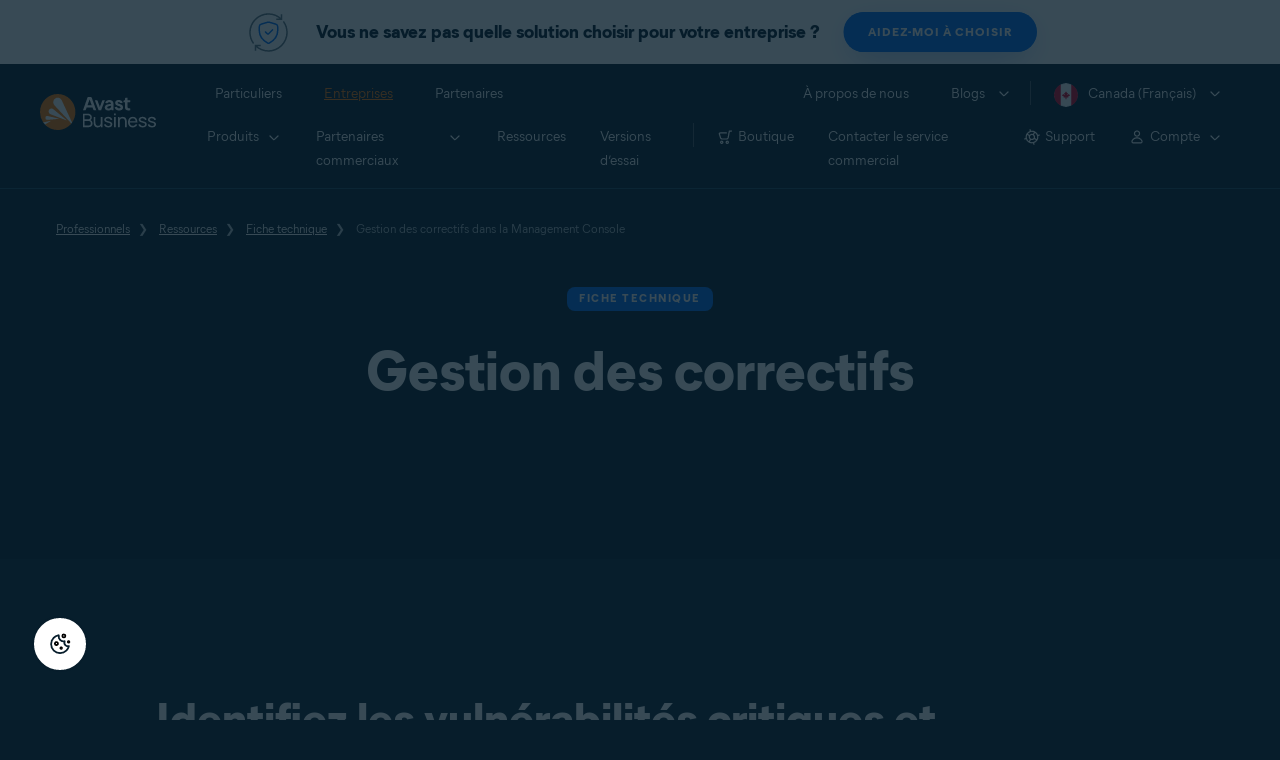

--- FILE ---
content_type: text/html; charset=utf-8
request_url: https://www.avast.com/fr-ca/business/resources/data-sheet/patch-management-in-the-management-console
body_size: 16319
content:
<!DOCTYPE html>
<html lang="fr-ca" class="no-js">
	<head>
		<meta charset="utf-8">
		

	<script src="https://nexus.ensighten.com/symantec/avast_web/Bootstrap.js" data-script-info="CHEQ Cookie Consent -- Brand: Avast -- Script Type: PRODUCTION"></script>


	
<script>fetch("/client-info.js?fetch=true").then(r=>r.text()).then(r=>{try{let t=JSON.parse(r);window.sdl=window.sdl||[],window.sdl.push(t)}catch(e){console.error("parse error:",e)}}).catch(r=>console.error("fetch error:",r));</script>
	

	

	<script>
		window.nortonAnalytics = window.nortonAnalytics || {};
		nortonAnalytics = {
			'account': "symanteccom",
			'site_country': "ca",
			'site_language': 'fr',
			'content_format': 'html',
			'content_page': 'page',
			'site_section': 'avast.com',
			'page_name': "patch-management-in-the-management-console",
			'site_sub_section': "business"
		}
	</script>


	<script src="https://assets.adobedtm.com/b29989a14bed/ccef52b414db/launch-773db4767ac4.min.js" async></script>

	





<script>
    /*! Declare GTM dataLayer */
    window.dataLayer = window.dataLayer || [];
	window.sdl = window.sdl || [];

  
    /*! Dimensions to dataLayer */
    (function(){
        var dataObj = {
            'contentLocale': 'fr-ca',
            'pageName': 'fr-ca | fr-ca/business/resources/data-sheet/patch-management-in-the-management-console',
            'pageId': '9e73e877fbdc1f06477fa57891c5c6a8'
        };
        var contentGroup = 'Business';
        if (contentGroup != '') {
            dataObj.contentGroup = contentGroup;
        }
      
     	var pageGroup = 'Resource Page';
        if (pageGroup != '') {
            dataObj.pageGroup = pageGroup;
        }
		dataLayer.push(dataObj);
		
    })();
		var countryCode = 'fr-ca'
		
		var sdlObj = {
			'session': {
				'countryCode': countryCode.substring(3).toUpperCase()
			},
			'screen': {
				'locale': 'fr-ca',
				'screenCategory': 'core',
				'type': 'Resource Page',
				'fileName': 'business/resources/data-sheet/patch-management-in-the-management-console',
				'screenId': '9e73e877fbdc1f06477fa57891c5c6a8',
				'lineOfBusiness': 'Business',
				'path': 'business/resources/data-sheet/patch-management-in-the-management-console',
				'hostname': 'www.avast.com',
				'name': 'fr-ca | fr-ca/business/resources/data-sheet/patch-management-in-the-management-console'
			},
			'event': 'screen'
		}
		
    </script>
    

<script type="text/javascript">
	const gpcValue = navigator.globalPrivacyControl;
	if (gpcValue) {			
		dataLayer.push({'event': 'gpcDetected'});
	}	
</script>
	
<script>(function(w,d,s,l,i){w[l]=w[l]||[];w[l].push({'gtm.start':
new Date().getTime(),event:'gtm.js'});var f=d.getElementsByTagName(s)[0],
j=d.createElement(s),dl=l!='dataLayer'?'&l='+l:'';j.async=true;j.src=
'https://www.googletagmanager.com/gtm.js?id='+i+dl;j.setAttributeNode(d.createAttribute('data-ot-ignore'));f.parentNode.insertBefore(j,f);
})(window,document,'script','dataLayer','GTM-PZ48F8');</script>

	
<script>(function(w,d,s,l,i){w[l]=w[l]||[];w[l].push({'gtm.start':
new Date().getTime(),event:'gtm.js'});var f=d.getElementsByTagName(s)[0],
j=d.createElement(s),dl=l!='dataLayer'?'&l='+l:'';j.async=true;j.src=
'https://www.googletagmanager.com/gtm.js?id='+i+dl;f.parentNode.insertBefore(j,f);
})(window,document,'script','sdl','GTM-WPC6R3K');</script>


		<meta name="viewport" content="width=device-width, initial-scale=1, shrink-to-fit=no">
		<meta name="apple-mobile-web-app-capable" content="yes">
		<meta name="apple-mobile-web-app-status-bar-style" content="black">
		
		
		<meta name="google-site-verification" content="yuuaBgRMbmDWxp2V7VtQB4P1drBU3VFilCfm-w9lYVY">
		
		
		<meta name="google-site-verification" content="745mlgYwirfw8dcmobUYosqPQycy7KubvwtIe9rtkr0" />
		
		<link rel="canonical" href="https://www.avast.com/fr-ca/business/resources/data-sheet/patch-management-in-the-management-console">
		<link rel="preconnect" href="https://static3.avast.com" crossorigin>
		
		<link rel="icon" href="https://static3.avast.com/10004662/web/i/v2/components/logos/avast-logos/seo/favicon.ico?v=2" type="image/x-icon">
<link rel="icon" href="https://static3.avast.com/10004662/web/i/v2/components/logos/avast-logos/seo/favicon.svg?v=2">
<meta name="theme-color" content="#ffffff">
		<link rel="apple-touch-icon" href="https://static3.avast.com/10004662/web/i/v2/components/logos/avast-logos/seo/apple-touch-icon.png?v=2">
		<meta name="application-name" content="Avast Antivirus">
<meta name="msapplication-TileImage" content="https://static3.avast.com/10004662/web/i/v2/components/logos/avast-logos/seo/apple-touch-icon.png?v=2">
		<meta content="https://static3.avast.com/10004662/web/i/v2/components/logos/avast-logos/seo/open-graph-image.png" property="og:image">
		
		
		<link href="https://static3.avast.com/10004662/web/c/v2/avast.css" rel="stylesheet" media="all">

		
		
		
		
		
		
		
		
		
		
		
		
		
		
		
		
		
		
		
    
    
    
		<title>Gestion des correctifs dans la Management Console | Avast Business</title>		
<meta content="Gestion des correctifs dans la Management Console" name="Description">
<meta property="og:title" content="Gestion des correctifs dans la Management Console | Avast Business">
<meta property="og:description" content="Gestion des correctifs dans la Management Console">





    <link href="https://static3.avast.com/10004662/web/c/v2/avast/pages/smb/resources-data-sheet-and-case-study-tpl.css" media="all" rel="stylesheet" />

		<link href="https://static3.avast.com/10004662/web/c/v2/avast/local/fr-ca/local.css" rel="stylesheet" media="all">
	
	
		<script>
			document.documentElement.className = document.documentElement.className.replace("no-js","js");
		</script>
      	<script src="https://static3.avast.com/10004662/web/j/v2/components/userAgentDetect.js"></script>
		
		
		<script src="https://static3.avast.com/10004662/web/j/v2/components/singleDL-primary.js"></script>
	
<script>(window.BOOMR_mq=window.BOOMR_mq||[]).push(["addVar",{"rua.upush":"false","rua.cpush":"false","rua.upre":"false","rua.cpre":"false","rua.uprl":"false","rua.cprl":"false","rua.cprf":"false","rua.trans":"SJ-d9959c23-ed07-41f1-998d-0f7c0ab240c3","rua.cook":"false","rua.ims":"false","rua.ufprl":"false","rua.cfprl":"false","rua.isuxp":"false","rua.texp":"norulematch","rua.ceh":"false","rua.ueh":"false","rua.ieh.st":"0"}]);</script>
                              <script>!function(e){var n="https://s.go-mpulse.net/boomerang/";if("False"=="True")e.BOOMR_config=e.BOOMR_config||{},e.BOOMR_config.PageParams=e.BOOMR_config.PageParams||{},e.BOOMR_config.PageParams.pci=!0,n="https://s2.go-mpulse.net/boomerang/";if(window.BOOMR_API_key="9K3EU-JY7U6-TD3RC-2KCEC-AH4A8",function(){function e(){if(!o){var e=document.createElement("script");e.id="boomr-scr-as",e.src=window.BOOMR.url,e.async=!0,i.parentNode.appendChild(e),o=!0}}function t(e){o=!0;var n,t,a,r,d=document,O=window;if(window.BOOMR.snippetMethod=e?"if":"i",t=function(e,n){var t=d.createElement("script");t.id=n||"boomr-if-as",t.src=window.BOOMR.url,BOOMR_lstart=(new Date).getTime(),e=e||d.body,e.appendChild(t)},!window.addEventListener&&window.attachEvent&&navigator.userAgent.match(/MSIE [67]\./))return window.BOOMR.snippetMethod="s",void t(i.parentNode,"boomr-async");a=document.createElement("IFRAME"),a.src="about:blank",a.title="",a.role="presentation",a.loading="eager",r=(a.frameElement||a).style,r.width=0,r.height=0,r.border=0,r.display="none",i.parentNode.appendChild(a);try{O=a.contentWindow,d=O.document.open()}catch(_){n=document.domain,a.src="javascript:var d=document.open();d.domain='"+n+"';void(0);",O=a.contentWindow,d=O.document.open()}if(n)d._boomrl=function(){this.domain=n,t()},d.write("<bo"+"dy onload='document._boomrl();'>");else if(O._boomrl=function(){t()},O.addEventListener)O.addEventListener("load",O._boomrl,!1);else if(O.attachEvent)O.attachEvent("onload",O._boomrl);d.close()}function a(e){window.BOOMR_onload=e&&e.timeStamp||(new Date).getTime()}if(!window.BOOMR||!window.BOOMR.version&&!window.BOOMR.snippetExecuted){window.BOOMR=window.BOOMR||{},window.BOOMR.snippetStart=(new Date).getTime(),window.BOOMR.snippetExecuted=!0,window.BOOMR.snippetVersion=12,window.BOOMR.url=n+"9K3EU-JY7U6-TD3RC-2KCEC-AH4A8";var i=document.currentScript||document.getElementsByTagName("script")[0],o=!1,r=document.createElement("link");if(r.relList&&"function"==typeof r.relList.supports&&r.relList.supports("preload")&&"as"in r)window.BOOMR.snippetMethod="p",r.href=window.BOOMR.url,r.rel="preload",r.as="script",r.addEventListener("load",e),r.addEventListener("error",function(){t(!0)}),setTimeout(function(){if(!o)t(!0)},3e3),BOOMR_lstart=(new Date).getTime(),i.parentNode.appendChild(r);else t(!1);if(window.addEventListener)window.addEventListener("load",a,!1);else if(window.attachEvent)window.attachEvent("onload",a)}}(),"".length>0)if(e&&"performance"in e&&e.performance&&"function"==typeof e.performance.setResourceTimingBufferSize)e.performance.setResourceTimingBufferSize();!function(){if(BOOMR=e.BOOMR||{},BOOMR.plugins=BOOMR.plugins||{},!BOOMR.plugins.AK){var n="false"=="true"?1:0,t="",a="cloimuixjye3g2lmppna-f-1ad37fa22-clientnsv4-s.akamaihd.net",i="false"=="true"?2:1,o={"ak.v":"39","ak.cp":"175726","ak.ai":parseInt("208113",10),"ak.ol":"0","ak.cr":8,"ak.ipv":4,"ak.proto":"h2","ak.rid":"e2e4b37","ak.r":42224,"ak.a2":n,"ak.m":"dsca","ak.n":"essl","ak.bpcip":"18.220.134.0","ak.cport":57502,"ak.gh":"23.66.124.187","ak.quicv":"","ak.tlsv":"tls1.3","ak.0rtt":"","ak.0rtt.ed":"","ak.csrc":"-","ak.acc":"","ak.t":"1768717274","ak.ak":"hOBiQwZUYzCg5VSAfCLimQ==v+jNwtRXuJivxmNyL5lL1Co79tja0kTmSUsE2GEt9bAOcWYhtfxtojegXiG0mjWJ/C4Y142WwRR8VhhrF9D4ploQyUG89W3ToSw91Cb60t1dsSjZEPozYL75xbiwrCGKMtS9a6I1gg32Wy64QR0jyUNDuD85/BcoYiBeYkN76LsX50bShDY6as4V6lzpkfUx1V74daWQsOMluMLuU/IW3pG5YKR58zGdeR2BppXfOidseNVqwN9/9LtGTIC0Hw/zhYoZJaoo+BnTww2HuAyk1ZBGAKbJhrZGb55atLtbt+KBYMf9/c0SuePzpLp9Z2H+kF7rcWkENevxfz+4W7EYpAEXOvsFWxGYx0JIPI5Rh5pCzRA29b6KvtTqCwm569Pkz5AGE9UoAwuZQPjo8t6n+gLba1fd2KCqf5Kb1+DmxUc=","ak.pv":"1069","ak.dpoabenc":"","ak.tf":i};if(""!==t)o["ak.ruds"]=t;var r={i:!1,av:function(n){var t="http.initiator";if(n&&(!n[t]||"spa_hard"===n[t]))o["ak.feo"]=void 0!==e.aFeoApplied?1:0,BOOMR.addVar(o)},rv:function(){var e=["ak.bpcip","ak.cport","ak.cr","ak.csrc","ak.gh","ak.ipv","ak.m","ak.n","ak.ol","ak.proto","ak.quicv","ak.tlsv","ak.0rtt","ak.0rtt.ed","ak.r","ak.acc","ak.t","ak.tf"];BOOMR.removeVar(e)}};BOOMR.plugins.AK={akVars:o,akDNSPreFetchDomain:a,init:function(){if(!r.i){var e=BOOMR.subscribe;e("before_beacon",r.av,null,null),e("onbeacon",r.rv,null,null),r.i=!0}return this},is_complete:function(){return!0}}}}()}(window);</script></head>
	
	<body class="tmpl-www mod-fr-ca  inverse  ">
		

<noscript><iframe src="https://www.googletagmanager.com/ns.html?id=GTM-PZ48F8"
height="0" width="0" style="display:none;visibility:hidden"></iframe></noscript>


		<noscript>
	<div class="noscript-message p-2">
		Pour visualiser correctement cette page, vous devez utiliser un navigateur compatible avec JavaScript et JavaScript doit être activé. Nous vous prions de nous excuser pour ce désagrément. <a href="//support.google.com/adsense/bin/answer.py?hl=en&answer=12654" target="_blank">Découvrez comment l’activer</a>.
	</div>
</noscript>
		<div class="unsupported-browser-message">
  <div class="container">
    	<p>Nous prenons en charge les navigateurs, pas les fossiles. Pour que le contenu de cette page web s’affiche correctement, vous devez mettre à jour votre navigateur.</p>
  </div>
</div>  
		





















      	



		























        





<div
 data-cmp-name="cmp-message-bar" class="message-bar with-button theme-white bg-white light">
	<div class="container">
		<div class="row">
			<div class="col-12">
					<div class="bar-content"
					>
						<div class="bar-image-wrap"></div>
						<img src="https://static3.avast.com/10004662/web/i/v2/components/icons/feature-icons/48x48/complete-protection-blue.svg" alt="" height=48 class="bar-icon-left nofilter">

							<span class="h6 bar-text">Vous ne savez pas quelle solution choisir pour votre entreprise ?</span>
							

						

<div
 data-cmp-name="cmp-button" class="btn-wrapper button-helpMeChoose"><a  href="/fr-ca/business/help-me-choose" data-cms-component="button--btn-sm btn-primary" data-role="cta-link" class="btn btn-sm btn-primary"><span>Aidez-moi à choisir</span></a></div>

					</div>
			</div>
		</div>
	</div>
</div>

<style>
  .message-bar {
  	position: sticky;
	top: 0;
  }
	
  @media only screen and (max-width: 767px) {
	  .message-bar {
		display: none;
	  }
  }
</style>

<script>
	var buttonhelpMeChoose = document.getElementsByClassName('button-helpMeChoose');
	if (buttonhelpMeChoose.length > 0) {
		buttonhelpMeChoose[0].addEventListener('click', function(){
			dataLayer.push({'event': 'MessageBarClick', 'page': "business/resources/data-sheet/patch-management-in-the-management-console"});
		});
	}
</script>










    





<div class="navigation-mobile-overlay"></div>
<header data-cmp-name="cmp-header" class="js-navigation-bootstrap header relative default web js-navigation-oo-19798 navigation-oo-19798">
	<div class="header-wrap">

	<div class="avast-logo">
		<a target="_parent" title="Accueil" href="/fr-ca/business" data-role="Nav:TopLink" data-cta="logo">
			<img width="116" height="36" alt="Avast" src="https://static3.avast.com/10004662/web/i/v2/components/logos/avast-logos/avast-logo-business.svg">
		</a>
	</div>

		
		<a class="reader-only" href="#main-content">Skip to main content</a>

		
		<button class="js-toggle-menu hidden-desktop toggle-menu  bi-nav-menu" data-nav-mobile-toggle="open" aria-label="Open or close navigation menu"><span>Fermer</span></button>

	<nav>

		
		<div class="first-menu">

			<ul class="side" role="menubar">

				<li class="item for-home bi-nav-menu" data-first-menu="for-home" data-bi-nav="Home" role="none">
					<a class="category for-home hidden-mobile" href="/fr-ca/index" data-role="Nav:TopLink" data-cta="home" tabindex="0" role="menuitem">Particuliers</a>
					<span class="category hidden-desktop">Particuliers</span>
					<span class="text hidden-desktop">Produits de sécurité pour PC et smartphones</span>
				</li>
				<li class="item for-business bi-nav-menu" data-first-menu="for-business" data-bi-nav="Business" role="none">
					<a class="category for-business hidden-mobile" href="/fr-ca/business" data-role="Nav:TopLink" data-cta="business" tabindex="0" role="menuitem">Entreprises</a>
					<span class="category hidden-desktop">Entreprises</span>
					<span class="text hidden-desktop">Protégez votre entreprise avec Avast</span>
				</li>
				<li class="item for-partners bi-nav-menu" data-first-menu="for-partners" data-bi-nav="Partners" role="none">
					<a class="category for-partners hidden-mobile" href="/fr-ca/partners" data-role="Nav:TopLink" data-cta="partners" tabindex="0" role="menuitem">Partenaires</a>
					<span class="category hidden-desktop">Partenaires</span>
					<span class="text hidden-desktop">Associez-vous à Avast et sécurisez votre entreprise</span>
				</li>
			</ul>

			<ul class="side" role="menubar">

				<li class="item about-us bi-nav-menu" data-first-menu="about-us" data-bi-nav="About" role="none">
					<a class="category about-us hidden-mobile" href="/fr-ca/about" data-role="Nav:TopLink" data-cta="about" tabindex="0" role="menuitem">À propos de nous</a>
					<span class="category hidden-desktop" role="menuitem">À propos de nous</span>
					<span class="text hidden-desktop">Carrières, médias, contact</span>
				</li>
				<li class="js-blogs item blogs arrow bi-nav-menu" data-bi-nav="Blogs" role="none">
					<span class="category" tabindex="0" role="menuitem">Blogs</span>
					<span class="text hidden-desktop">Academy, Blog, Decoded, Forum</span>
				</li>


				<li class="item region arrow fr-ca js-language-selector-trigger bi-nav-menu" data-first-menu="regions" data-bi-nav="Regions" role="none">
					<a class="with-flag category" tabindex="0" aria-label="Canada (Français) opens dialog" role="menuitem">Canada (Français)</a>
				</li>

			</ul>

		</div>
		


		

		
		<div class="second-menu for-home">
			<div class="js-back mobile back">Particuliers</div>

			
			<ul class="side" role="menubar">

				
				<li data-second-menu="security" role="none">
					<span class="subcategory security arrow" tabindex="0" role="menuitem" aria-expanded="false" aria-controls="security">Sécurité</span>

					
					<div class="third-menu security" role="menu" id="navigation-security">
						<ul class="block-products">
							<li class="product">
								
								<a href="/fr-ca/free-antivirus-download" class="content-windows" data-role="Nav:MenuItem" data-cta="homeSecurity">
									<div class="name mobile-link">
										


<div
 data-cmp-name="cmp-product-icon" class="product-icon box small">
	<img
 src="https://static3.avast.com/10004662/web/i/v2/components/icons/product-icons/32x32/product-icon-32x32-free_white.svg" alt="">
</div>
										<div class="product-name">Antivirus Gratuit</div>
									</div>
									
<div class="os win mac android ios">

<div
 data-cmp-name="cmp-icon" role="img" class="icon icon-16-win img-win">
</div>

<div
 data-cmp-name="cmp-icon" role="img" class="icon icon-16-mac img-mac">
</div>

<div
 data-cmp-name="cmp-icon" role="img" class="icon icon-16-android img-android">
</div>

<div
 data-cmp-name="cmp-icon" role="img" class="icon icon-16-ios img-ios">
</div>

<div
 data-cmp-name="cmp-icon" role="img" class="icon icon-16-win img-win-smb">
</div>

<div
 data-cmp-name="cmp-icon" role="img" class="icon icon-16-mac img-mac-smb">
</div>

<div
 data-cmp-name="cmp-icon" role="img" class="icon icon-16-server img-servers-smb">
</div>

<div
 data-cmp-name="cmp-icon" role="img" class="icon icon-16-linux img-linux-smb">
</div>

<div
 data-cmp-name="cmp-icon" role="img" class="icon icon-16-android img-android-smb">
</div>

<div
 data-cmp-name="cmp-icon" role="img" class="icon icon-16-ios img-ios-smb">
</div>
</div>
									<div class="description">Solution gratuite de protection de la confidentialité et de la sécurité</div>
								</a>
								
								<a href="/fr-ca/free-mac-security" class="content-mac" data-role="Nav:MenuItem" data-cta="homeSecurity">
									<div class="name mobile-link">
										


<div
 data-cmp-name="cmp-product-icon" class="product-icon box small">
	<img
 src="https://static3.avast.com/10004662/web/i/v2/components/icons/product-icons/32x32/product-icon-32x32-free_white.svg" alt="">
</div>
										<div class="product-name">Antivirus Gratuit</div>
									</div>
									
<div class="os win mac android ios">

<div
 data-cmp-name="cmp-icon" role="img" class="icon icon-16-win img-win">
</div>

<div
 data-cmp-name="cmp-icon" role="img" class="icon icon-16-mac img-mac">
</div>

<div
 data-cmp-name="cmp-icon" role="img" class="icon icon-16-android img-android">
</div>

<div
 data-cmp-name="cmp-icon" role="img" class="icon icon-16-ios img-ios">
</div>

<div
 data-cmp-name="cmp-icon" role="img" class="icon icon-16-win img-win-smb">
</div>

<div
 data-cmp-name="cmp-icon" role="img" class="icon icon-16-mac img-mac-smb">
</div>

<div
 data-cmp-name="cmp-icon" role="img" class="icon icon-16-server img-servers-smb">
</div>

<div
 data-cmp-name="cmp-icon" role="img" class="icon icon-16-linux img-linux-smb">
</div>

<div
 data-cmp-name="cmp-icon" role="img" class="icon icon-16-android img-android-smb">
</div>

<div
 data-cmp-name="cmp-icon" role="img" class="icon icon-16-ios img-ios-smb">
</div>
</div>
									<div class="description">Solution gratuite de protection de la confidentialité et de la sécurité</div>
								</a>
								
								<a href="/fr-ca/free-mobile-security" class="content-android" data-role="Nav:MenuItem" data-cta="homeSecurity">
									<div class="name mobile-link">
										


<div
 data-cmp-name="cmp-product-icon" class="product-icon box small">
	<img
 src="https://static3.avast.com/10004662/web/i/v2/components/icons/product-icons/32x32/product-icon-32x32-free_white.svg" alt="">
</div>
										<div class="product-name">Antivirus Gratuit</div>
									</div>
									
<div class="os win mac android ios">

<div
 data-cmp-name="cmp-icon" role="img" class="icon icon-16-win img-win">
</div>

<div
 data-cmp-name="cmp-icon" role="img" class="icon icon-16-mac img-mac">
</div>

<div
 data-cmp-name="cmp-icon" role="img" class="icon icon-16-android img-android">
</div>

<div
 data-cmp-name="cmp-icon" role="img" class="icon icon-16-ios img-ios">
</div>

<div
 data-cmp-name="cmp-icon" role="img" class="icon icon-16-win img-win-smb">
</div>

<div
 data-cmp-name="cmp-icon" role="img" class="icon icon-16-mac img-mac-smb">
</div>

<div
 data-cmp-name="cmp-icon" role="img" class="icon icon-16-server img-servers-smb">
</div>

<div
 data-cmp-name="cmp-icon" role="img" class="icon icon-16-linux img-linux-smb">
</div>

<div
 data-cmp-name="cmp-icon" role="img" class="icon icon-16-android img-android-smb">
</div>

<div
 data-cmp-name="cmp-icon" role="img" class="icon icon-16-ios img-ios-smb">
</div>
</div>
									<div class="description">Solution gratuite de protection de la confidentialité et de la sécurité</div>
								</a>
								
								<a href="/fr-ca/free-ios-security" class="content-ios" data-role="Nav:MenuItem" data-cta="homeSecurity">
									<div class="name mobile-link">
										


<div
 data-cmp-name="cmp-product-icon" class="product-icon box small">
	<img
 src="https://static3.avast.com/10004662/web/i/v2/components/icons/product-icons/32x32/product-icon-32x32-free_white.svg" alt="">
</div>
										<div class="product-name">Antivirus Gratuit</div>
									</div>
									
<div class="os win mac android ios">

<div
 data-cmp-name="cmp-icon" role="img" class="icon icon-16-win img-win">
</div>

<div
 data-cmp-name="cmp-icon" role="img" class="icon icon-16-mac img-mac">
</div>

<div
 data-cmp-name="cmp-icon" role="img" class="icon icon-16-android img-android">
</div>

<div
 data-cmp-name="cmp-icon" role="img" class="icon icon-16-ios img-ios">
</div>

<div
 data-cmp-name="cmp-icon" role="img" class="icon icon-16-win img-win-smb">
</div>

<div
 data-cmp-name="cmp-icon" role="img" class="icon icon-16-mac img-mac-smb">
</div>

<div
 data-cmp-name="cmp-icon" role="img" class="icon icon-16-server img-servers-smb">
</div>

<div
 data-cmp-name="cmp-icon" role="img" class="icon icon-16-linux img-linux-smb">
</div>

<div
 data-cmp-name="cmp-icon" role="img" class="icon icon-16-android img-android-smb">
</div>

<div
 data-cmp-name="cmp-icon" role="img" class="icon icon-16-ios img-ios-smb">
</div>
</div>
									<div class="description">Solution gratuite de protection de la confidentialité et de la sécurité</div>
								</a>
							</li>

							<li class="product">
								<a href="/fr-ca/premium-security" data-role="Nav:MenuItem" data-cta="homeSecurity">
									<div class="name mobile-link">
										


<div
 data-cmp-name="cmp-product-icon" class="product-icon box small">
	<img
 src="https://static3.avast.com/10004662/web/i/v2/components/icons/product-icons/32x32/product-icon-32x32-premium_white.svg" alt="">
</div>
										<div class="product-name">Premium Security</div>
									</div>
									
<div class="os win mac android ios">

<div
 data-cmp-name="cmp-icon" role="img" class="icon icon-16-win img-win">
</div>

<div
 data-cmp-name="cmp-icon" role="img" class="icon icon-16-mac img-mac">
</div>

<div
 data-cmp-name="cmp-icon" role="img" class="icon icon-16-android img-android">
</div>

<div
 data-cmp-name="cmp-icon" role="img" class="icon icon-16-ios img-ios">
</div>

<div
 data-cmp-name="cmp-icon" role="img" class="icon icon-16-win img-win-smb">
</div>

<div
 data-cmp-name="cmp-icon" role="img" class="icon icon-16-mac img-mac-smb">
</div>

<div
 data-cmp-name="cmp-icon" role="img" class="icon icon-16-server img-servers-smb">
</div>

<div
 data-cmp-name="cmp-icon" role="img" class="icon icon-16-linux img-linux-smb">
</div>

<div
 data-cmp-name="cmp-icon" role="img" class="icon icon-16-android img-android-smb">
</div>

<div
 data-cmp-name="cmp-icon" role="img" class="icon icon-16-ios img-ios-smb">
</div>
</div>
									<div class="description">Protection avancée contre toutes les cybermenaces</div>
								</a>
							</li>
							<li class="product">
								<a href="/fr-ca/ultimate" data-role="Nav:MenuItem" data-cta="homeBundles">
									<div class="name mobile-link">
										


<div
 data-cmp-name="cmp-product-icon" class="product-icon box small">
	<img
 src="https://static3.avast.com/10004662/web/i/v2/components/icons/product-icons/32x32/product-icon-32x32-ultimate_white.svg" alt="">
</div>
										<div class="product-name">Ultimate</div>
									</div>
									
<div class="os win mac android ios">

<div
 data-cmp-name="cmp-icon" role="img" class="icon icon-16-win img-win">
</div>

<div
 data-cmp-name="cmp-icon" role="img" class="icon icon-16-mac img-mac">
</div>

<div
 data-cmp-name="cmp-icon" role="img" class="icon icon-16-android img-android">
</div>

<div
 data-cmp-name="cmp-icon" role="img" class="icon icon-16-ios img-ios">
</div>

<div
 data-cmp-name="cmp-icon" role="img" class="icon icon-16-win img-win-smb">
</div>

<div
 data-cmp-name="cmp-icon" role="img" class="icon icon-16-mac img-mac-smb">
</div>

<div
 data-cmp-name="cmp-icon" role="img" class="icon icon-16-server img-servers-smb">
</div>

<div
 data-cmp-name="cmp-icon" role="img" class="icon icon-16-linux img-linux-smb">
</div>

<div
 data-cmp-name="cmp-icon" role="img" class="icon icon-16-android img-android-smb">
</div>

<div
 data-cmp-name="cmp-icon" role="img" class="icon icon-16-ios img-ios-smb">
</div>
</div>
									<div class="description">Notre meilleur pack alliant sécurité, confidentialité et performances</div>
								</a>
							</li>
							<li class="product">
								<a href="/fr-ca/avast-one" data-role="Nav:MenuItem" data-cta="homeSecurity">
									<div class="name mobile-link">
										


<div
 data-cmp-name="cmp-product-icon" class="product-icon box small">
	<img
 src="https://static3.avast.com/10004662/web/i/v2/components/icons/product-icons/32x32/product-icon-32x32-avast-one_white.svg" alt="">
</div>
										<div class="product-name">Avast One</div>
									</div>
									
<div class="os win mac android ios">

<div
 data-cmp-name="cmp-icon" role="img" class="icon icon-16-win img-win">
</div>

<div
 data-cmp-name="cmp-icon" role="img" class="icon icon-16-mac img-mac">
</div>

<div
 data-cmp-name="cmp-icon" role="img" class="icon icon-16-android img-android">
</div>

<div
 data-cmp-name="cmp-icon" role="img" class="icon icon-16-ios img-ios">
</div>

<div
 data-cmp-name="cmp-icon" role="img" class="icon icon-16-win img-win-smb">
</div>

<div
 data-cmp-name="cmp-icon" role="img" class="icon icon-16-mac img-mac-smb">
</div>

<div
 data-cmp-name="cmp-icon" role="img" class="icon icon-16-server img-servers-smb">
</div>

<div
 data-cmp-name="cmp-icon" role="img" class="icon icon-16-linux img-linux-smb">
</div>

<div
 data-cmp-name="cmp-icon" role="img" class="icon icon-16-android img-android-smb">
</div>

<div
 data-cmp-name="cmp-icon" role="img" class="icon icon-16-ios img-ios-smb">
</div>
</div>
									<div class="description">Notre application tout-en-un la plus simple pour vos appareils</div>
								</a>
							</li>
						</ul>

						 
						<p class="hint hidden-mobile">Vous cherchez un produit particulier ?
							<a href="/fr-ca/free-antivirus-download" data-role="Nav:MenuItem" data-cta="homeSecurityLink">Antivirus&nbsp;gratuit&nbsp;pour&nbsp;PC</a>, <a href="/fr-ca/free-mobile-security" data-role="Nav:MenuItem" data-cta="homeSecurityLink">Protection&nbsp;gratuite&nbsp;pour&nbsp;Android</a>, <a href="/fr-ca/free-mac-security" data-role="Nav:MenuItem" data-cta="homeSecurityLink">Protection&nbsp;gratuite&nbsp;pour&nbsp;Mac</a>, <a href="/fr-ca/free-ios-security" data-role="Nav:MenuItem" data-cta="homeSecurityLink">Protection&nbsp;gratuite&nbsp;pour&nbsp;iPhone/iPad</a>
						</p>

						
						<p class="js-hint hint hidden-desktop">
							<span class="js-hint-close close-hint"></span>
							<span class="js-hint-toggler hint-title">Vous cherchez un produit particulier ?</span>
							<span class="hint-content">
								<a href="/fr-ca/free-antivirus-download" data-role="Nav:MenuItem" data-cta="homeSecurityLink">Antivirus&nbsp;gratuit&nbsp;pour&nbsp;PC</a>
								<a href="/fr-ca/free-mac-security" data-role="Nav:MenuItem" data-cta="homeSecurityLink">Protection&nbsp;gratuite&nbsp;pour&nbsp;Mac</a>
								<a href="/fr-ca/free-mobile-security" data-role="Nav:MenuItem" data-cta="homeSecurityLink">Protection&nbsp;gratuite&nbsp;pour&nbsp;Android</a>
								<a href="/fr-ca/free-ios-security" data-role="Nav:MenuItem" data-cta="homeSecurityLink">Protection&nbsp;gratuite&nbsp;pour&nbsp;iPhone/iPad</a>
							</span>
						</p>

					</div>
					

				</li>

				
				<li data-second-menu="privacy" role="none">
					<span class="subcategory privacy arrow" tabindex="0" role="menuitem" aria-expanded="false" aria-controls="privacy">Confidentialité</span>

					
					<div class="third-menu privacy" role="menu" id="navigation-privacy">
						<ul class="block-products">

							<li class="product">
								<a href="/fr-ca/secureline-vpn" data-role="Nav:MenuItem" data-cta="homePrivacy">
									<div class="name mobile-link">
										


<div
 data-cmp-name="cmp-product-icon" class="product-icon box small">
	<img
 src="https://static3.avast.com/10004662/web/i/v2/components/icons/product-icons/32x32/product-icon-32x32-vpn_white.svg" alt="">
</div>
										<div class="product-name">VPN SecureLine</div>
									</div>
									
<div class="os win mac android ios">

<div
 data-cmp-name="cmp-icon" role="img" class="icon icon-16-win img-win">
</div>

<div
 data-cmp-name="cmp-icon" role="img" class="icon icon-16-mac img-mac">
</div>

<div
 data-cmp-name="cmp-icon" role="img" class="icon icon-16-android img-android">
</div>

<div
 data-cmp-name="cmp-icon" role="img" class="icon icon-16-ios img-ios">
</div>

<div
 data-cmp-name="cmp-icon" role="img" class="icon icon-16-win img-win-smb">
</div>

<div
 data-cmp-name="cmp-icon" role="img" class="icon icon-16-mac img-mac-smb">
</div>

<div
 data-cmp-name="cmp-icon" role="img" class="icon icon-16-server img-servers-smb">
</div>

<div
 data-cmp-name="cmp-icon" role="img" class="icon icon-16-linux img-linux-smb">
</div>

<div
 data-cmp-name="cmp-icon" role="img" class="icon icon-16-android img-android-smb">
</div>

<div
 data-cmp-name="cmp-icon" role="img" class="icon icon-16-ios img-ios-smb">
</div>
</div>
									<div class="description">Protégez-vous sur les réseaux Wi-Fi publics en chiffrant votre connexion</div>
								</a>
							</li>

							<li class="product">
								<a href="/fr-ca/antitrack" data-role="Nav:MenuItem" data-cta="homePrivacy">
									<div class="name mobile-link">
										


<div
 data-cmp-name="cmp-product-icon" class="product-icon box small">
	<img
 src="https://static3.avast.com/10004662/web/i/v2/components/icons/product-icons/32x32/product-icon-32x32-antitrack_white.svg" alt="">
</div>
										<div class="product-name">AntiTrack</div>
									</div>
									
<div class="os win mac">

<div
 data-cmp-name="cmp-icon" role="img" class="icon icon-16-win img-win">
</div>

<div
 data-cmp-name="cmp-icon" role="img" class="icon icon-16-mac img-mac">
</div>

<div
 data-cmp-name="cmp-icon" role="img" class="icon icon-16-android img-android">
</div>

<div
 data-cmp-name="cmp-icon" role="img" class="icon icon-16-ios img-ios">
</div>

<div
 data-cmp-name="cmp-icon" role="img" class="icon icon-16-win img-win-smb">
</div>

<div
 data-cmp-name="cmp-icon" role="img" class="icon icon-16-mac img-mac-smb">
</div>

<div
 data-cmp-name="cmp-icon" role="img" class="icon icon-16-server img-servers-smb">
</div>

<div
 data-cmp-name="cmp-icon" role="img" class="icon icon-16-linux img-linux-smb">
</div>

<div
 data-cmp-name="cmp-icon" role="img" class="icon icon-16-android img-android-smb">
</div>

<div
 data-cmp-name="cmp-icon" role="img" class="icon icon-16-ios img-ios-smb">
</div>
</div>
									<div class="description">Évitez les annonces personnalisées en déguisant votre empreinte digitale numérique</div>
								</a>
							</li>
							<li class="product">
								<a href="/fr-ca/secure-browser" data-role="Nav:MenuItem" data-cta="homePrivacy">
									<div class="name mobile-link">
										


<div
 data-cmp-name="cmp-product-icon" class="product-icon box small light">
	<img
 src="https://static3.avast.com/10004662/web/i/v2/components/icons/product-icons/32x32/product-icon-32x32-secure-browser-color.svg" alt="">
</div>
										<div class="product-name">Secure Browser</div>
									</div>
										
<div class="os win mac android ios">

<div
 data-cmp-name="cmp-icon" role="img" class="icon icon-16-win img-win">
</div>

<div
 data-cmp-name="cmp-icon" role="img" class="icon icon-16-mac img-mac">
</div>

<div
 data-cmp-name="cmp-icon" role="img" class="icon icon-16-android img-android">
</div>

<div
 data-cmp-name="cmp-icon" role="img" class="icon icon-16-ios img-ios">
</div>

<div
 data-cmp-name="cmp-icon" role="img" class="icon icon-16-win img-win-smb">
</div>

<div
 data-cmp-name="cmp-icon" role="img" class="icon icon-16-mac img-mac-smb">
</div>

<div
 data-cmp-name="cmp-icon" role="img" class="icon icon-16-server img-servers-smb">
</div>

<div
 data-cmp-name="cmp-icon" role="img" class="icon icon-16-linux img-linux-smb">
</div>

<div
 data-cmp-name="cmp-icon" role="img" class="icon icon-16-android img-android-smb">
</div>

<div
 data-cmp-name="cmp-icon" role="img" class="icon icon-16-ios img-ios-smb">
</div>
</div>
									<div class="description">Navigateur web sécurisé, privé et facile à utiliser</div>
								</a>
							</li>
							<li class="product secure-browser-pro">
								<a href="/fr-ca/secure-browser-pro" data-role="Nav:MenuItem" data-cta="homePrivacy">
									<div class="name mobile-link">
										


<div
 data-cmp-name="cmp-product-icon" class="product-icon box small light">
	<img
 src="https://static3.avast.com/10004662/web/i/v2/components/icons/product-icons/32x32/product-icon-32x32-secure-browser-pro-color.svg" alt="">
</div>
										<div class="product-name">Secure Browser PRO</div>
									</div>
										
<div class="os win mac android ios">

<div
 data-cmp-name="cmp-icon" role="img" class="icon icon-16-win img-win">
</div>

<div
 data-cmp-name="cmp-icon" role="img" class="icon icon-16-mac img-mac">
</div>

<div
 data-cmp-name="cmp-icon" role="img" class="icon icon-16-android img-android">
</div>

<div
 data-cmp-name="cmp-icon" role="img" class="icon icon-16-ios img-ios">
</div>

<div
 data-cmp-name="cmp-icon" role="img" class="icon icon-16-win img-win-smb">
</div>

<div
 data-cmp-name="cmp-icon" role="img" class="icon icon-16-mac img-mac-smb">
</div>

<div
 data-cmp-name="cmp-icon" role="img" class="icon icon-16-server img-servers-smb">
</div>

<div
 data-cmp-name="cmp-icon" role="img" class="icon icon-16-linux img-linux-smb">
</div>

<div
 data-cmp-name="cmp-icon" role="img" class="icon icon-16-android img-android-smb">
</div>

<div
 data-cmp-name="cmp-icon" role="img" class="icon icon-16-ios img-ios-smb">
</div>
</div>
									<div class="description">Découvrez le potentiel du navigateur Avast Secure Browser et chiffrez votre activité web</div>
								</a>
							</li>
							<li class="product">
								<a href="/fr-ca/breachguard" data-role="Nav:MenuItem" data-cta="homePrivacy">
									<div class="name mobile-link">
										


<div
 data-cmp-name="cmp-product-icon" class="product-icon box small">
	<img
 src="https://static3.avast.com/10004662/web/i/v2/components/icons/product-icons/32x32/product-icon-32x32-breachguard_white.svg" alt="">
</div>
										<div class="product-name">BreachGuard</div>
									</div>
									
<div class="os win mac">

<div
 data-cmp-name="cmp-icon" role="img" class="icon icon-16-win img-win">
</div>

<div
 data-cmp-name="cmp-icon" role="img" class="icon icon-16-mac img-mac">
</div>

<div
 data-cmp-name="cmp-icon" role="img" class="icon icon-16-android img-android">
</div>

<div
 data-cmp-name="cmp-icon" role="img" class="icon icon-16-ios img-ios">
</div>

<div
 data-cmp-name="cmp-icon" role="img" class="icon icon-16-win img-win-smb">
</div>

<div
 data-cmp-name="cmp-icon" role="img" class="icon icon-16-mac img-mac-smb">
</div>

<div
 data-cmp-name="cmp-icon" role="img" class="icon icon-16-server img-servers-smb">
</div>

<div
 data-cmp-name="cmp-icon" role="img" class="icon icon-16-linux img-linux-smb">
</div>

<div
 data-cmp-name="cmp-icon" role="img" class="icon icon-16-android img-android-smb">
</div>

<div
 data-cmp-name="cmp-icon" role="img" class="icon icon-16-ios img-ios-smb">
</div>
</div>
									<div class="description">Protégez vos données personnelles contre leur fuite et leur revente sur le web</div>
								</a>
							</li>
							
							<li class="product header-online-privacy">
								<a href="/fr-ca/avast-online-security" data-role="Nav:MenuItem" data-cta="homePrivacy">
									<div class="name mobile-link">
										


<div
 data-cmp-name="cmp-product-icon" class="product-icon box small">
	<img
 src="https://static3.avast.com/10004662/web/i/v2/components/icons/product-icons/32x32/product-icon-32x32-online-privacy-and-security_white.svg" alt="">
</div>
										<div class="product-name">Online Security &amp; Privacy</div>
									</div>
                                     
<div class="os ">

<div
 data-cmp-name="cmp-icon" role="img" class="icon icon-16-win img-win">
</div>

<div
 data-cmp-name="cmp-icon" role="img" class="icon icon-16-mac img-mac">
</div>

<div
 data-cmp-name="cmp-icon" role="img" class="icon icon-16-android img-android">
</div>

<div
 data-cmp-name="cmp-icon" role="img" class="icon icon-16-ios img-ios">
</div>

<div
 data-cmp-name="cmp-icon" role="img" class="icon icon-16-win img-win-smb">
</div>

<div
 data-cmp-name="cmp-icon" role="img" class="icon icon-16-mac img-mac-smb">
</div>

<div
 data-cmp-name="cmp-icon" role="img" class="icon icon-16-server img-servers-smb">
</div>

<div
 data-cmp-name="cmp-icon" role="img" class="icon icon-16-linux img-linux-smb">
</div>

<div
 data-cmp-name="cmp-icon" role="img" class="icon icon-16-android img-android-smb">
</div>

<div
 data-cmp-name="cmp-icon" role="img" class="icon icon-16-ios img-ios-smb">
</div>
</div>
									<div class="description">Extension de navigateur d’Avast pour la sécurité et la confidentialité</div>
								</a>
							</li>
							
						</ul>
					</div>
					
				</li>

				
				<li data-second-menu="performance" role="none">
					<span class="subcategory performance arrow" tabindex="0" role="menuitem" aria-expanded="false" aria-controls="performance">Performances</span>
					
					<div class="third-menu performance" role="menu" id="navigation-performance">
						<ul class="block-products">
							<li class="product">
								
								<a href="/fr-ca/cleanup" class="content-windows" data-role="Nav:MenuItem" data-cta="homePerformance">
									<div class="name mobile-link">
										


<div
 data-cmp-name="cmp-product-icon" class="product-icon box small">
	<img
 src="https://static3.avast.com/10004662/web/i/v2/components/icons/product-icons/32x32/product-icon-32x32-cleanup-premium_white.svg" alt="">
</div>
										<div class="product-name">Cleanup Premium</div>
									</div>
									
<div class="os win mac android">

<div
 data-cmp-name="cmp-icon" role="img" class="icon icon-16-win img-win">
</div>

<div
 data-cmp-name="cmp-icon" role="img" class="icon icon-16-mac img-mac">
</div>

<div
 data-cmp-name="cmp-icon" role="img" class="icon icon-16-android img-android">
</div>

<div
 data-cmp-name="cmp-icon" role="img" class="icon icon-16-ios img-ios">
</div>

<div
 data-cmp-name="cmp-icon" role="img" class="icon icon-16-win img-win-smb">
</div>

<div
 data-cmp-name="cmp-icon" role="img" class="icon icon-16-mac img-mac-smb">
</div>

<div
 data-cmp-name="cmp-icon" role="img" class="icon icon-16-server img-servers-smb">
</div>

<div
 data-cmp-name="cmp-icon" role="img" class="icon icon-16-linux img-linux-smb">
</div>

<div
 data-cmp-name="cmp-icon" role="img" class="icon icon-16-android img-android-smb">
</div>

<div
 data-cmp-name="cmp-icon" role="img" class="icon icon-16-ios img-ios-smb">
</div>
</div>
									<div class="description">Optimisez la vitesse et les performances de votre ordinateur</div>
								</a>
								
								<a href="/fr-ca/cleanup-mac" class="content-mac" data-role="Nav:MenuItem" data-cta="homePerformance">
									<div class="name mobile-link">
										


<div
 data-cmp-name="cmp-product-icon" class="product-icon box small">
	<img
 src="https://static3.avast.com/10004662/web/i/v2/components/icons/product-icons/32x32/product-icon-32x32-cleanup-premium_white.svg" alt="">
</div>
										<div class="product-name">Cleanup Premium</div>
									</div>
									
<div class="os win mac android">

<div
 data-cmp-name="cmp-icon" role="img" class="icon icon-16-win img-win">
</div>

<div
 data-cmp-name="cmp-icon" role="img" class="icon icon-16-mac img-mac">
</div>

<div
 data-cmp-name="cmp-icon" role="img" class="icon icon-16-android img-android">
</div>

<div
 data-cmp-name="cmp-icon" role="img" class="icon icon-16-ios img-ios">
</div>

<div
 data-cmp-name="cmp-icon" role="img" class="icon icon-16-win img-win-smb">
</div>

<div
 data-cmp-name="cmp-icon" role="img" class="icon icon-16-mac img-mac-smb">
</div>

<div
 data-cmp-name="cmp-icon" role="img" class="icon icon-16-server img-servers-smb">
</div>

<div
 data-cmp-name="cmp-icon" role="img" class="icon icon-16-linux img-linux-smb">
</div>

<div
 data-cmp-name="cmp-icon" role="img" class="icon icon-16-android img-android-smb">
</div>

<div
 data-cmp-name="cmp-icon" role="img" class="icon icon-16-ios img-ios-smb">
</div>
</div>
									<div class="description">Optimisez la vitesse et les performances de votre ordinateur</div>
								</a>
								
								<a href="/fr-ca/cleanup-android" class="content-android" data-role="Nav:MenuItem" data-cta="homePerformance">
									<div class="name mobile-link">
										


<div
 data-cmp-name="cmp-product-icon" class="product-icon box small">
	<img
 src="https://static3.avast.com/10004662/web/i/v2/components/icons/product-icons/32x32/product-icon-32x32-cleanup-premium_white.svg" alt="">
</div>
										<div class="product-name">Cleanup Premium</div>
									</div>
									
<div class="os win mac android">

<div
 data-cmp-name="cmp-icon" role="img" class="icon icon-16-win img-win">
</div>

<div
 data-cmp-name="cmp-icon" role="img" class="icon icon-16-mac img-mac">
</div>

<div
 data-cmp-name="cmp-icon" role="img" class="icon icon-16-android img-android">
</div>

<div
 data-cmp-name="cmp-icon" role="img" class="icon icon-16-ios img-ios">
</div>

<div
 data-cmp-name="cmp-icon" role="img" class="icon icon-16-win img-win-smb">
</div>

<div
 data-cmp-name="cmp-icon" role="img" class="icon icon-16-mac img-mac-smb">
</div>

<div
 data-cmp-name="cmp-icon" role="img" class="icon icon-16-server img-servers-smb">
</div>

<div
 data-cmp-name="cmp-icon" role="img" class="icon icon-16-linux img-linux-smb">
</div>

<div
 data-cmp-name="cmp-icon" role="img" class="icon icon-16-android img-android-smb">
</div>

<div
 data-cmp-name="cmp-icon" role="img" class="icon icon-16-ios img-ios-smb">
</div>
</div>
									<div class="description">Optimisez la vitesse et les performances de votre ordinateur</div>
								</a>
								
								<a href="/fr-ca/cleanup" class="content-ios" data-role="Nav:MenuItem" data-cta="homePerformance">
									<div class="name mobile-link">
										


<div
 data-cmp-name="cmp-product-icon" class="product-icon box small">
	<img
 src="https://static3.avast.com/10004662/web/i/v2/components/icons/product-icons/32x32/product-icon-32x32-cleanup-premium_white.svg" alt="">
</div>
										<div class="product-name">Cleanup Premium</div>
									</div>
									
<div class="os win mac android">

<div
 data-cmp-name="cmp-icon" role="img" class="icon icon-16-win img-win">
</div>

<div
 data-cmp-name="cmp-icon" role="img" class="icon icon-16-mac img-mac">
</div>

<div
 data-cmp-name="cmp-icon" role="img" class="icon icon-16-android img-android">
</div>

<div
 data-cmp-name="cmp-icon" role="img" class="icon icon-16-ios img-ios">
</div>

<div
 data-cmp-name="cmp-icon" role="img" class="icon icon-16-win img-win-smb">
</div>

<div
 data-cmp-name="cmp-icon" role="img" class="icon icon-16-mac img-mac-smb">
</div>

<div
 data-cmp-name="cmp-icon" role="img" class="icon icon-16-server img-servers-smb">
</div>

<div
 data-cmp-name="cmp-icon" role="img" class="icon icon-16-linux img-linux-smb">
</div>

<div
 data-cmp-name="cmp-icon" role="img" class="icon icon-16-android img-android-smb">
</div>

<div
 data-cmp-name="cmp-icon" role="img" class="icon icon-16-ios img-ios-smb">
</div>
</div>
									<div class="description">Optimisez la vitesse et les performances de votre ordinateur</div>
								</a>
							</li>

							<li class="product">
								<a href="/fr-ca/driver-updater" data-role="Nav:MenuItem" data-cta="homePerformance">
									<div class="name mobile-link">
										


<div
 data-cmp-name="cmp-product-icon" class="product-icon box small">
	<img
 src="https://static3.avast.com/10004662/web/i/v2/components/icons/product-icons/32x32/product-icon-32x32-driver-updater_white.svg" alt="">
</div>
										<div class="product-name">Driver Updater</div>
									</div>
									
<div class="os win">

<div
 data-cmp-name="cmp-icon" role="img" class="icon icon-16-win img-win">
</div>

<div
 data-cmp-name="cmp-icon" role="img" class="icon icon-16-mac img-mac">
</div>

<div
 data-cmp-name="cmp-icon" role="img" class="icon icon-16-android img-android">
</div>

<div
 data-cmp-name="cmp-icon" role="img" class="icon icon-16-ios img-ios">
</div>

<div
 data-cmp-name="cmp-icon" role="img" class="icon icon-16-win img-win-smb">
</div>

<div
 data-cmp-name="cmp-icon" role="img" class="icon icon-16-mac img-mac-smb">
</div>

<div
 data-cmp-name="cmp-icon" role="img" class="icon icon-16-server img-servers-smb">
</div>

<div
 data-cmp-name="cmp-icon" role="img" class="icon icon-16-linux img-linux-smb">
</div>

<div
 data-cmp-name="cmp-icon" role="img" class="icon icon-16-android img-android-smb">
</div>

<div
 data-cmp-name="cmp-icon" role="img" class="icon icon-16-ios img-ios-smb">
</div>
</div>
									<div class="description">Mettez automatiquement vos pilotes à jour en un clic</div>
								</a>
							</li>
						</ul>
					</div>
					
				</li>
				<li role="none">
					<a class="desktop" href="/fr-ca/store" data-role="Nav:MenuItem" data-cta="homeShop" role="menuitem">
						<div class="subcategory shop">
							
<div
 data-cmp-name="cmp-icon" role="img" class="icon icon-16-store hidden-mobile">
</div>
Boutique
						</div>
					</a>
				</li>
			</ul>

			
			<ul class="side mobile-links-top" role="menubar">
				<li class="mobile" role="none">

					<a href="/fr-ca/index" data-role="Nav:MenuItem" data-cta="home" role="menuitem">
						<div class="subcategory home">
							
<div
 data-cmp-name="cmp-icon" role="img" class="icon icon-40-home mobile">
</div>
							Accueil
						</div>
					</a>
				</li>
				<li role="none">
					<a href="https://support.avast.com/fr-ca/index" data-role="Nav:MenuItem" data-cta="homeSupport" role="menuitem">
						<div class="subcategory support">
							
<div
 data-cmp-name="cmp-icon" role="img" class="icon icon-16-support hidden-mobile">
</div>
							
<div
 data-cmp-name="cmp-icon" role="img" class="icon icon-40-support mobile">
</div>
							Support
					</div>
					</a>
				</li>
				<li role="none">
					<a class="mobile" href="/fr-ca/store" data-role="Nav:MenuItem" data-cta="homeShop" role="menuitem">
						<div class="subcategory shop">
							
<div
 data-cmp-name="cmp-icon" role="img" class="icon icon-40-store">
</div>

								Boutique
						</div>
					</a>
				</li>
				<li role="none">
					<a href="https://id.avast.com/fr-ca" data-role="Nav:MenuItem" data-cta="homeAccount" role="menuitem">
						<div class="subcategory account">
							
<div
 data-cmp-name="cmp-icon" role="img" class="icon icon-16-account hidden-mobile">
</div>
							
<div
 data-cmp-name="cmp-icon" role="img" class="icon icon-40-account mobile">
</div>
							Compte
						</div>
					</a>
				</li>
			</ul>
		</div>

      
      	


		<div class="second-menu for-business">
			<div class="js-back mobile back">Entreprises</div>

			<ul class="side" role="menubar">
				<li data-second-menu="products">
					<span class="subcategory products arrow" tabindex="0" role="menuitem" aria-expanded="false" aria-controls="solutions">Produits</span>

					
					<div class="third-menu products solutions" id="navigation-solutions">
						<ul class="block-products">

							
							<li class="product">
								<a href="/fr-ca/business/products/home-office" data-role="Nav:MenuItem" data-cta="homeOffice">
                                    <div class="name">
                                        


<div
 data-cmp-name="cmp-product-icon" class="product-icon box small smb">
	<img
 src="https://static3.avast.com/10004662/web/i/v2/components/icons/product-icons/32x32/product-icon-32x32-smb-home-office_white.svg" alt="">
</div>
                                        <div class="product-name">Petites entreprises<br/>et télétravail</div>
                                     </div>                                
									<div class="category">1 à 10 appareils</div>
								</a>
								<div class="description">Protégez jusqu’à 10 appareils (ordinateurs portables et de bureau, téléphones, tablettes) avec la protection pour PME <a href="/fr-ca/business/products/small-office-protection" data-role="Nav:MenuItem" data-cta="smallOfficeProtection">Small Office Protection</a>.</div>
							</li>
							

							
							<li class="product">
								<a href="/fr-ca/business/products/small-business" data-role="Nav:MenuItem" data-cta="smallBusiness">
                                    <div class="name">
                                        


<div
 data-cmp-name="cmp-product-icon" class="product-icon box small smb">
	<img
 src="https://static3.avast.com/10004662/web/i/v2/components/icons/product-icons/32x32/product-icon-32x32-smb-small-business_white.svg" alt="">
</div>
                                        <div class="product-name">PME</div>
                                    </div>
									<div class="category">11 appareils ou plus</div>
                                </a>								
								<div class="description"><a href="/fr-ca/business/products/essential" data-role="Nav:MenuItem" data-cta="smallBusinessEssential">Essential</a>, <a href="/fr-ca/business/products/premium" data-role="Nav:MenuItem" data-cta="smallBusinessPremium">Premium</a> ou <a href="/fr-ca/business/products/ultimate" data-role="Nav:MenuItem" data-cta="smallBusinessUltimate">Ultimate</a> Business Security géré depuis une plateforme intégrée et basée sur le cloud, le Business Hub.</div>
							</li>
                          	

                          	
                            <li class="product speciality-products">
                                <div class="name">
                                    Produits spécialisés
                                </div>
                                <ul>
                                    <li class="mobile-link">
                                        <a href="/fr-ca/business/products/patch-management" data-role="Nav:MenuItem" data-cta="patchManagement">Gestion des correctifs</a>
                                    </li>
                                    <li class="mobile-link">
                                        <a href="/fr-ca/business/business-hub/cloud-backup-for-small-business" data-role="Nav:MenuItem" data-cta="cloudBackup">Sauvegarde cloud</a>
                                    </li>
                                    <li class="mobile-link">
                                        <a href="/fr-ca/business/console/premium-remote-control" data-role="Nav:MenuItem" data-cta="premiumRemoteControl">Contrôle à distance premium</a>
                                    </li>
                                    <li class="mobile-link">
                                        <a href="/fr-ca/business/products/linux-antivirus" data-role="Nav:MenuItem" data-cta="antivirusForLinux">Antivirus pour Linux</a>
                                    </li>
                                    <li class="mobile-link">
                                        <a href="/fr-ca/business/products/ccleaner" data-role="Nav:MenuItem" data-cta="CCleaner">CCleaner</a>
                                    </li>
                                </ul>
							</li>
                          	
						</ul>

						
						<div class="hint">
                            <p>Vous ne savez pas quelle solution choisir pour votre entreprise ?</p>
                            <div class="hint-button">
                                

<div
 data-cmp-name="cmp-button" class="btn-wrapper"><a data-position="navigation"
 href="/fr-ca/business/help-me-choose" data-cms-component="button--btn-sm btn-primary" data-role="cta-link" class="btn btn-sm btn-primary btn-icon-right"><span>Aidez-moi à choisir</span>
<div
 data-cmp-name="cmp-icon" role="img" class="icon icon-16-arrow-right btn-icon">
</div></a></div>
                            </div>
                        </div>
					</div>
					
				</li>

				<li data-second-menu="business-partners">
					<span class="subcategory business-partners arrow" tabindex="0" role="menuitem" aria-expanded="false" aria-controls="partners">Partenaires commerciaux</span>

					
                  	
					<div class="third-menu business-partners" id="navigation-partners">
						<ul class="block-products">
                          	
                            <li class="product">
                                <div class="name">
                                    Opportunités de partenariat
                                </div>
                                <ul>
                                    <li class="mobile-link">
                                        <a href="/fr-ca/business/partners/msp" data-role="Nav:MenuItem" data-cta="MSPs">FSG</a>
                                    </li>
                                    <li class="mobile-link">
                                        <a href="/fr-ca/business/partners/reseller" data-role="Nav:MenuItem" data-cta="resselers">Revendeurs</a>
                                    </li>
                                    <li class="mobile-link">
                                        <a href="/fr-ca/business/partners/distributor" data-role="Nav:MenuItem" data-cta="distributors">Distributeurs</a>
                                    </li>
                                    <li class="mobile-link">
                                        <a href="/fr-ca/affiliates" data-role="Nav:MenuItem" data-cta="affiliates">Affiliés</a>
                                    </li>
                                </ul>
							</li>
                          	
                            <li class="product">
                                <div class="name">
                                    Solutions pour FSG
                                </div>
                                <ul>
                                    <li class="mobile-link">
                                        <a href="/fr-ca/business/business-hub" data-role="Nav:MenuItem" data-cta="businessHubSecurity">Plateforme de sécurité Business Hub</a>
                                    </li>
                                    
                                </ul>
                                                            
                              	<div class="divider-horizontal"></div>
                              
                              	
                                <div class="name">
                                    Secteurs d&apos;activité
                                </div>
                                <ul>
                                    <li class="mobile-link">
                                        <a href="/fr-ca/business/education" data-role="Nav:MenuItem" data-cta="businessEducation">Éducation</a>
                                    </li>                                   
                                </ul>
                              
							</li>                          	
						</ul>                                            	
                      
                        
                        <div class="hint">
                            <div class="hint-button">
                                

<div
 data-cmp-name="cmp-button" class="btn-wrapper"><a  href="/fr-ca/business/partners" data-cms-component="button--btn-sm btn-primary" data-role="cta-link" class="btn btn-sm btn-primary"><span>Devenir partenaire</span></a></div>
                            </div>
                            <div class="hint-button">
                                

<div
 data-cmp-name="cmp-button" class="btn-wrapper"><a  href="/fr-ca/business/partner-locator" data-cms-component="button--btn-sm btn-secondary" data-role="cta-link" class="btn btn-sm btn-secondary"><span>Trouver un revendeur</span></a></div>
                            </div>
                        </div>
					</div>
					
				</li>

				<li>
					<a href="/fr-ca/business/resources" data-role="Nav:MenuItem" data-cta="businessResources"><span class="subcategory">Ressources</span></a>
				</li>
              
              	<li>
					<a href="/fr-ca/business/trials" data-role="Nav:MenuItem" data-cta="businessTrials"><span class="subcategory no-line">Versions d’essai</span></a>
				</li>

				<li>
					<a class="desktop" href="/fr-ca/business/store" data-role="Nav:MenuItem" data-cta="businessShop"><div class="subcategory shop">
						
<div
 data-cmp-name="cmp-icon" role="img" class="icon icon-16-store hidden-mobile">
</div>
						Boutique
						</div>
					</a>
				</li>
			</ul>

			<ul class="side mobile-links-top" role="menubar">
				<li class="mobile" role="menuitem">
					<a href="/fr-ca/business">
						<div class="subcategory">
							
<div
 data-cmp-name="cmp-icon" role="img" class="icon icon-40-home mobile">
</div>
							Accueil</div>
					</a>
				</li>
				<li role="menuitem">
					<a href="/fr-ca/business/contact-sales" data-role="Nav:MenuItem" data-cta="businessContactSales"><div class="subcategory ">
							
<div
 data-cmp-name="cmp-icon" role="img" class="icon icon-40-headset mobile">
</div>
							Contacter le service commercial</div></a>
				</li>
				<li role="menuitem">
					<a href="/fr-ca/business/support" data-role="Nav:MenuItem" data-cta="businessSupport"><div class="subcategory support">
						
<div
 data-cmp-name="cmp-icon" role="img" class="icon icon-16-support hidden-mobile">
</div>
						
<div
 data-cmp-name="cmp-icon" role="img" class="icon icon-40-support mobile">
</div>
						Support</div></a>
				</li>
				<li role="menuitem">
					<a class="mobile" href="/fr-ca/business/store" data-role="Nav:MenuItem" data-cta="businessShop"><div class="subcategory">
						
<div
 data-cmp-name="cmp-icon" role="img" class="icon icon-40-store mobile">
</div>
							Boutique

					</div></a>

				</li>
				<li data-second-menu="account">
					<div class="subcategory account arrow" tabindex="0">
						
<div
 data-cmp-name="cmp-icon" role="img" class="icon icon-16-account hidden-mobile">
</div>
						
<div
 data-cmp-name="cmp-icon" role="img" class="icon icon-40-account mobile">
</div>
						Compte</div>
					
					<div class="third-menu login">
						<ul class="block-products">
							
							<li class="mobile-link"><a href="https://id.avast.com/?target=https%3A%2F%2Fbusiness.avast.com%3A443%2F#login" data-role="Nav:MenuItem" data-cta="businessAccount">Business Hub</a></li>
							
							<li class="mobile-link"><a href="https://us.cloudcare.avg.com/" data-role="Nav:MenuItem" data-cta="businessAccount">CloudCare</a></li>
							<li class="mobile-link"><a href="https://partners.avast.com/s/login/" data-role="Nav:MenuItem" data-cta="businessAccount">Portail partenaires</a></li>
						</ul>
					</div>
					
				</li>
			</ul>
		</div>
      

		
		<div class="second-menu for-partners">
			<div class="js-back mobile back">Partenaires</div>
			<ul class="side" role="menu">
				<li>
					<a href="/fr-ca/partners/smartlife" data-role="Nav:MenuItem" data-cta="partnersCarriers"><span class="subcategory">Smart Life</span></a>
				</li>
				<li>
					<a href="/fr-ca/partners/mobile-security" data-role="Nav:MenuItem" data-cta="partnersAffiliate"><span class="subcategory">Sécurité mobile</span></a>
				</li>
				<li>
					<a href="/fr-ca/partners/vpn" data-role="Nav:MenuItem" data-cta="partnersBusiness"><span class="subcategory">VPN</span></a>
				</li>
				<li>
					<a href="/fr-ca/partners/threat-intelligence" data-role="Nav:MenuItem" data-cta="partnersBusiness"><span class="subcategory">Threat Intelligence</span></a>
				</li>
				<li>
					<a href="/fr-ca/partners/knowledge" data-role="Nav:MenuItem" data-cta="partnersBusiness"><span class="subcategory shop">Knowledge Center</span></a>
				</li>
			</ul>
		</div>


		
		<div class="second-menu about-us">
			<div class="js-back mobile back">À propos de nous</div>

			<ul class="side" role="menu">
				<li>
					<a href="/fr-ca/about" data-role="Nav:MenuItem" data-cta="aboutAbout"><span class="subcategory">À propos d’Avast</span></a>
				</li>

				<li>
					<a href="/fr-ca/careers" data-role="Nav:MenuItem" data-cta="aboutCareers"><span class="subcategory no-line">Carrières</span></a>
				</li>
				
                 <li>
					<a href="/fr-ca/digital-trust" data-role="Nav:MenuItem" data-cta="digitalTrust"><span class="subcategory no-line">Confiance numérique</span></a>
				</li>
				<li data-second-menu="press-center">
					<span class="subcategory press-center arrow">Centre de presse</span>

					
					<div class="third-menu press-center">
						<ul class="block-products">
							<li>
								<ul>
									<li class="mobile-link">
											<a href="https://press.avast.com/fr-ca" data-role="Nav:MenuItem" data-cta="aboutPressReleases">Articles de presse</a>
									</li>

									<li class="mobile-link">
										<a href="https://press.avast.com/fr-fr/events" data-role="Nav:MenuItem" data-cta="aboutPressReleases">Événements</a>
									</li>
									<li class="mobile-link">
										<a href="https://press.avast.com/fr-fr/news" data-role="Nav:MenuItem" data-cta="aboutPressReleases">Actualités</a>
									</li>
									<li class="mobile-link">
										<a href="https://press.avast.com/fr-fr/media-materials" data-role="Nav:MenuItem" data-cta="aboutPressReleases">Supports média</a>
									</li>
									<li class="mobile-link">
										<a href="https://press.avast.com/fr-fr/contacts" data-role="Nav:MenuItem" data-cta="aboutPressReleases">Contacts RP</a>
									</li>
								</ul>
							</li>
						</ul>
					</div>
					
				</li>


			<ul class="side" role="menubar">
				<li>
					<a href="/fr-ca/awards-certifications" data-role="Nav:MenuItem" data-cta="aboutAwards"><span class="subcategory">Récompenses</span></a>
				</li>

				<li>
					<a href="/fr-ca/contacts" data-role="Nav:MenuItem" data-cta="aboutContact"><span class="subcategory">Nous contacter</span></a>
				</li>
			</ul>
		</div>

		<ul class="second-menu blogs">
			<li class="js-back js-blog mobile back">Blogs</li>

			<li>
				<a href="https://blog.avast.com/fr/" data-role="Nav:MenuItem" data-cta="blogsBlog">
					<span class="txt-blogs-title">Blog d’Avast</span>
					<span class="txt-blogs-description">Dernières actualités du monde de la sécurité</span>
				</a>
			</li>

			<li>
				<a href="/fr-fr/c-academy" data-role="Nav:MenuItem" data-cta="blogsAcademy">
					<span class="txt-blogs-title">Avast Academy</span>
					<span class="txt-blogs-description">Conseils d’experts sur la sécurité et la confidentialité en ligne</span>
				</a>
			</li>

			<li>
				<a href="https://decoded.avast.io/" data-role="Nav:MenuItem" data-cta="blogsDecoded">
					<span class="txt-blogs-title">Avast Decoded</span>
					<span class="txt-blogs-description">Articles techniques sur les menaces de sécurité</span>
				</a>
			</li>

			<li>
				<a href="https://forum.avast.com/" data-role="Nav:MenuItem" data-cta="blogsForum">
					<span class="txt-blogs-title">Forum Avast</span>
					<span class="txt-blogs-description">Discutez avec notre communauté</span>
				</a>
			</li>
		</ul>

		


	</nav>

</div>
</header>

	
<section class="region-selector" role="dialog" aria-label="Region selector">
  <button class="region-selector-close">&nbsp;</button>
  
  <h1 class="reader-only">List of available regions</h1>
  
  <div class="custom-regions" id="lang-selector-navigation">

    <div class="main-regions">
      <h5 class="reader-only">Main regions</h5>
      <ul>
        <li class="region en-ww"><a lang="en" class="with-flag" href="/business/resources/data-sheet/patch-management-in-the-management-console">Worldwide (English)</a></li>
        <li class="region en-eu"><a lang="en" class="with-flag" href="/en-eu/business/resources/data-sheet/patch-management-in-the-management-console">Europe (English)</a></li>
        <li class="region es-ww"><a lang="es" class="with-flag" href="/es-ww/business/resources/data-sheet/patch-management-in-the-management-console">América Latina (español)</a></li>
      </ul>
    </div>

    <div class="area regions-0">
      <div class="js-regions-toggle subcategory arrow tagline-large">AMÉRIQUES</div>

      <div class="js-regions">
        <ul>
          <li class="region es-ar"><a lang="es" class="with-flag" href="/es-ar/business/resources/data-sheet/patch-management-in-the-management-console">Argentina</a></li>
          <li class="region pt-br"><a lang="pt" class="with-flag" href="/pt-br/business/resources/data-sheet/patch-management-in-the-management-console">Brasil</a></li>
          <li class="region en-ca"><a lang="en" class="with-flag" href="/en-ca/business/resources/data-sheet/patch-management-in-the-management-console">Canada (English)</a></li>
          <li class="region fr-ca"><a lang="fr" class="with-flag" href="/fr-ca/business/resources/data-sheet/patch-management-in-the-management-console">Canada (français)</a></li>
          <li class="region es-cl"><a lang="es" class="with-flag" href="/es-cl/business/resources/data-sheet/patch-management-in-the-management-console">Chile</a></li>
          <li class="region es-co"><a lang="es" class="with-flag" href="/es-co/business/resources/data-sheet/patch-management-in-the-management-console">Colombia</a></li>
          
          <li class="region es-us"><a lang="es" class="with-flag" href="/es-us/business/resources/data-sheet/patch-management-in-the-management-console">EE.UU. (español)</a></li>
          <li class="region es-mx"><a lang="es" class="with-flag" href="/es-mx/business/resources/data-sheet/patch-management-in-the-management-console">México</a></li>
          <li class="region en-us"><a class="with-flag" href="/en-us/business/resources/data-sheet/patch-management-in-the-management-console">USA (English)</a></li>
        </ul>
        <ul class="other">
          <li class="region es-ww"><a lang="es" class="with-flag" href="/es-ww/business/resources/data-sheet/patch-management-in-the-management-console">América Latina (español)</a></li>
        </ul>
      </div>
    </div>

    <div class="area regions-1">
      <div class="js-regions-toggle subcategory arrow tagline-large">EUROPE, MOYEN-ORIENT &amp; AFRIQUE</div>

      <div class="js-regions">
        <ul>
          <li class="region nl-be"><a lang="nl" class="with-flag" href="/nl-be/business/resources/data-sheet/patch-management-in-the-management-console">België (Nederlands)</a></li>
          <li class="region fr-be"><a lang="fr" class="with-flag" href="/fr-be/business/resources/data-sheet/patch-management-in-the-management-console">Belgique (français)</a></li>
          <li class="region cs-cz"><a lang="cs" class="with-flag" href="/cs-cz/business/resources/data-sheet/patch-management-in-the-management-console">Česká republika</a></li>
          <li class="region da-dk"><a lang="da" class="with-flag" href="/da-dk/business/resources/data-sheet/patch-management-in-the-management-console">Danmark</a></li>
          <li class="region de-de"><a lang="de" class="with-flag" href="/de-de/business/resources/data-sheet/patch-management-in-the-management-console">Deutschland </a></li>
          <li class="region es-es"><a lang="es" class="with-flag" href="/es-es/business/resources/data-sheet/patch-management-in-the-management-console">España</a></li>
          <li class="region fr-fr"><a lang="fr" class="with-flag" href="/fr-fr/business/resources/data-sheet/patch-management-in-the-management-console">France</a></li>
          <li class="region it-it"><a lang="it" class="with-flag" href="/it-it/business/resources/data-sheet/patch-management-in-the-management-console">Italia </a></li>
          <li class="region hu-hu"><a lang="hu" class="with-flag" href="/hu-hu/business/resources/data-sheet/patch-management-in-the-management-console">Magyarország</a></li>
          <li class="region nl-nl"><a lang="nl" class="with-flag" href="/nl-nl/business/resources/data-sheet/patch-management-in-the-management-console">Nederland</a></li>
          <li class="region no-no"><a lang="no" class="with-flag" href="/no-no/business/resources/data-sheet/patch-management-in-the-management-console">Norge</a></li>
          <li class="region pl-pl"><a lang="pl" class="with-flag" href="/pl-pl/business/resources/data-sheet/patch-management-in-the-management-console">Polska</a></li>
          <li class="region pt-pt"><a lang="pt" class="with-flag" href="/pt-pt/business/resources/data-sheet/patch-management-in-the-management-console">Portugal</a></li>
          <li class="region de-ch"><a lang="de" class="with-flag" href="/de-ch/business/resources/data-sheet/patch-management-in-the-management-console">Schweiz (Deutsch)</a></li>
          <li class="region cs-sk"><a lang="cs" class="with-flag" href="/cs-sk/business/resources/data-sheet/patch-management-in-the-management-console">Slovensko (česky)</a></li>
          <li class="region en-za"><a lang="en" class="with-flag" href="/en-za/business/resources/data-sheet/patch-management-in-the-management-console">South Africa</a></li>
        </ul>
        <ul>
          <li class="region fr-ch"><a lang="fr" class="with-flag" href="/fr-ch/business/resources/data-sheet/patch-management-in-the-management-console">Suisse (français)</a></li>
          <li class="region fi-fi"><a lang="fi" class="with-flag" href="/fi-fi/business/resources/data-sheet/patch-management-in-the-management-console">Suomi</a></li>
          <li class="region sv-se"><a lang="sv" class="with-flag" href="/sv-se/business/resources/data-sheet/patch-management-in-the-management-console">Sverige</a></li>
          <li class="region tr-tr"><a lang="tr" class="with-flag" href="/tr-tr/business/resources/data-sheet/patch-management-in-the-management-console">Türkiye</a></li>
          <li class="region en-ae"><a lang="en" class="with-flag" href="/en-ae/business/resources/data-sheet/patch-management-in-the-management-console">United Arab Emirates</a></li>
          <li class="region en-gb"><a lang="en" class="with-flag" href="/en-gb/business/resources/data-sheet/patch-management-in-the-management-console">United Kingdom</a></li>
          <li class="region el-gr"><a lang="el" class="with-flag" href="/el-gr/business/resources/data-sheet/patch-management-in-the-management-console">Ελλάδα</a></li>
          <li class="region he-il"><a lang="he" class="with-flag" href="/he-il/business/resources/data-sheet/patch-management-in-the-management-console">ישראל</a></li>
          <li class="region ru-kz"><a lang="ru" class="with-flag" href="/ru-kz/business/resources/data-sheet/patch-management-in-the-management-console">Казахстан</a></li>
          <li class="region ro-ro"><a lang="ro" class="with-flag" href="/ro-ro/business/resources/data-sheet/patch-management-in-the-management-console">România</a></li>
          <li class="region ru-ru"><a lang="ru" class="with-flag" href="//www.avast.ru/business/resources/data-sheet/patch-management-in-the-management-console">Россия</a></li>
          <li class="region uk-ua"><a lang="uk" class="with-flag" href="//www.avast.ua/business/resources/data-sheet/patch-management-in-the-management-console">Україна (українська)</a></li>
          <li class="region ru-ua"><a lang="ru" class="with-flag" href="//www.avast.ua/ru-ua/business/resources/data-sheet/patch-management-in-the-management-console">Украина (русский)</a></li>
          <li class="region ar-sa"><a lang="ar" class="with-flag" href="/ar-sa/business/resources/data-sheet/patch-management-in-the-management-console">المملكة العربية السعودية</a></li>
          <li class="region ar-ww"><a lang="ar" class="with-flag" href="/ar-ww/business/resources/data-sheet/patch-management-in-the-management-console">الدول العربية</a></li>
        </ul>
        <ul class="other">
          <li class="region en-eu"><a lang="en" class="with-flag" href="/en-eu/business/resources/data-sheet/patch-management-in-the-management-console">Europe (English)</a></li>
        </ul>
      </div>
    </div>

    <div class="area regions-2">
      <div class="js-regions-toggle subcategory arrow tagline-large">ASIE &amp; PACIFIQUE</div>

      <div class="js-regions">
        <ul>
          <li class="region en-au"><a lang="en" class="with-flag" href="/en-au/business/resources/data-sheet/patch-management-in-the-management-console">Australia</a></li>
          <li class="region en-in"><a lang="en" class="with-flag" href="/en-in/business/resources/data-sheet/patch-management-in-the-management-console">India</a></li>
          <li class="region hi-in"><a lang="hi" class="with-flag" href="/hi-in/business/resources/data-sheet/patch-management-in-the-management-console">इंडिया (हिंदी)</a></li>
          <li class="region en-id"><a lang="en" class="with-flag" href="/en-id/business/resources/data-sheet/patch-management-in-the-management-console">Indonesia (English)</a></li>
          <li class="region id-id"><a lang="id" class="with-flag" href="/id-id/business/resources/data-sheet/patch-management-in-the-management-console">Indonesia (Bahasa Indonesia)</a></li>
          <li class="region en-my"><a lang="en" class="with-flag" href="/en-my/business/resources/data-sheet/patch-management-in-the-management-console">Malaysia (English)</a></li>
          <li class="region ms-my"><a lang="ms" class="with-flag" href="/ms-my/business/resources/data-sheet/patch-management-in-the-management-console">Malaysia (Bahasa Melayu)</a></li>
          <li class="region en-nz"><a lang="en" class="with-flag" href="/en-nz/business/resources/data-sheet/patch-management-in-the-management-console">New Zealand</a></li>
          <li class="region en-ph"><a lang="en" class="with-flag" href="/en-ph/business/resources/data-sheet/patch-management-in-the-management-console">Philippines (English)</a></li>
          <li class="region tl-ph"><a lang="tl" class="with-flag" href="/tl-ph/business/resources/data-sheet/patch-management-in-the-management-console">Pilipinas (Filipino)</a></li>
        </ul>
        <ul>
          <li class="region en-sg"><a lang="en" class="with-flag" href="/en-sg/business/resources/data-sheet/patch-management-in-the-management-console">Singapore</a></li>
          <li class="region vi-vn"><a lang="vi" class="with-flag" href="/vi-vn/business/resources/data-sheet/patch-management-in-the-management-console">Việt Nam</a></li>
          <li class="region ja-jp"><a lang="ja" class="with-flag" href="//www.avast.co.jp/business/resources/data-sheet/patch-management-in-the-management-console">日本語 </a></li>
          <li class="region ko-kr"><a lang="ko" class="with-flag" href="/ko-kr/business/resources/data-sheet/patch-management-in-the-management-console">대한민국</a></li>
          <li class="region zh-cn"><a lang="zh" class="with-flag" href="/zh-cn/business/resources/data-sheet/patch-management-in-the-management-console">简体中文</a></li>
          <li class="region zh-tw"><a lang="zh" class="with-flag" href="/zh-tw/business/resources/data-sheet/patch-management-in-the-management-console">繁體中文</a></li>
          <li class="region th-th"><a lang="th" class="with-flag" href="/th-th/business/resources/data-sheet/patch-management-in-the-management-console">ประเทศไทย</a></li>
        </ul>
        <ul class="other">
          <li class="region en-ww"><a lang="en" class="with-flag" href="/business/resources/data-sheet/patch-management-in-the-management-console">Worldwide (English)</a></li>
        </ul>
      </div>
    </div>
  </div>
</section>


		
		<div class="content-holder" id="main-content" tabindex="-1">  
			


<section
 id="hero-center-inverse" data-cmp-name="cmp-hero" class="hero hero-centered inverse">
	<div class="container">
		<div class="row">

			
			<div class="col-12 hero-content">
				<div class="hero-breadcrumbs">
          


<div class="pt-3">
<ol class="breadcrumb"
 data-structured-type="breadcrumblist" data-cmp-name="cmp-breadcrumbs">
		<li class="breadcrumb-item">
			<a href="/fr-ca/business">
				Professionnels
			</a>
		</li>
		<li class="breadcrumb-item">
			<a href="/fr-ca/business/resources">
				Ressources
			</a>
		</li>
		<li class="breadcrumb-item">
			<a href="/fr-ca/business/resources">
				Fiche technique
			</a>
		</li>
		<li class="breadcrumb-item">
				Gestion des correctifs dans la Management Console
		</li>
</ol>
</div>
        </div>
		
		<div class="mb-4">
			


	<span
	 data-cmp-name="cmp-badge" class="badge badge-sm bg-blue-bright">Fiche technique</span>

		</div>
		<h1 class="hero-headline">Gestion des correctifs</h1>
			</div>
			


		</div>
	</div>
</section>


<section class="section bg-blue-deeper">
	<div class="container">
		<div class="row justify-content-center">
			<div class="col-12 col-lg-10">
				
					<article class="mb-5">
						<h2>Identifiez les vulnérabilités critiques et déployez rapidement des mises à jour sur tous les terminaux</h2>
						<p class="text-large">La Gestion des correctifs joue un rôle majeur dans la sécurité des terminaux. Pourtant, c’est une tâche qui repousse de nombreuses entreprises parce qu’il existe un trop grand nombre de correctifs, que le processus cause souvent des temps d’arrêt et qu’il peut causer des problèmes avec d’autres systèmes. La Gestion des correctifs d’Avast Business facilite l’application de correctifs en identifiant les vulnérabilités critiques et en permettant de les déployer sur tous les terminaux, depuis un tableau de bord central.</p>
						
						<div class="row justify-content-center mt-5">
							<div class="col-12 col-lg-4 mb-5 mb-lg-0">
								









	<div

	 data-cmp-name="cmp-card-feature-item" class="card card-medium card-primary feature-item  shadow card-centered border flat">

<div class="feature-item-right">

				<h6 class="feature-item__title">Gain de temps et d’argent</h6>

			<div class="feature-item__desc">
				Possibilité de déployer des correctifs testés préalablement sur des milliers d’appareils. L’opération ne prend que quelques minutes et n’a qu’un faible impact sur votre réseau.
			</div>

		</div>

	</div>

							</div>
							<div class="col-12 col-lg-4 mb-5 mb-lg-0">
								









	<div

	 data-cmp-name="cmp-card-feature-item" class="card card-medium card-primary feature-item  shadow card-centered border flat">

<div class="feature-item-right">

				<h6 class="feature-item__title">Correctifs pour applications tierces</h6>

			<div class="feature-item__desc">
				Prise en charge des correctifs pour Microsoft Windows et des centaines d’autres éditeurs (iTunes, Java, Flash, Reader…).
			</div>

		</div>

	</div>

							</div>
							<div class="col-12 col-lg-4">
								









	<div

	 data-cmp-name="cmp-card-feature-item" class="card card-medium card-primary feature-item  shadow card-centered border flat">

<div class="feature-item-right">

				<h6 class="feature-item__title">Gestion à distance</h6>

			<div class="feature-item__desc">
				Application de correctifs sur tous les appareils Windows, qu’ils soient en veille, derrière un pare-feu, en transit ou sur des sites distants.
			</div>

		</div>

	</div>

							</div>
						</div>
						
						<div class="row justify-content-center mt-5">
							<div class="col-12 col-lg-4 mb-5 mb-lg-0">
								









	<div

	 data-cmp-name="cmp-card-feature-item" class="card card-medium card-primary feature-item  shadow card-centered border flat">

<div class="feature-item-right">

				<h6 class="feature-item__title">Gestion centralisée</h6>

			<div class="feature-item__desc">
				Gestion des mises à jour logicielles depuis une seule console.
			</div>

		</div>

	</div>

							</div>
							<div class="col-12 col-lg-4">
								









	<div

	 data-cmp-name="cmp-card-feature-item" class="card card-medium card-primary feature-item  shadow card-centered border flat">

<div class="feature-item-right">

				<h6 class="feature-item__title">Correction des vulnérabilités</h6>

			<div class="feature-item__desc">
				Pour assurer la conformité, limiter l’impact des exploits, boucher les failles de sécurité et déployer à distance les mises à jour logicielles et Windows.
			</div>

		</div>

	</div>

							</div>
						</div>
					</article>
					
					<article class="mb-5">
						
						<h2>Fonctionnalités</h2>
						<div class="row justify-content-center">
							<div class="col-12 col-lg-6 mb-5 mb-lg-0">
								<div class="mb-5">
									<h3 class="h4">Programmes de déploiement flexibles</h3>
									<p>Planifiez le déploiement de correctifs approuvés à une heure précise, ou déployez-les manuellement sur un ou plusieurs appareils.</p>
								</div>
								<div class="mb-5">
									<h3 class="h4">Tableau de bord intuitif</h3>
									<p>Gérez tous les correctifs logiciels et consultez des récapitulatifs sous forme de graphiques concernant les correctifs installés, manquants et les installations de correctifs échouées sur tout appareil.</p>
								</div>
								<div class="mb-5">
									<h3 class="h4">Personnalisation des correctifs</h3>
									<p>Recherchez des correctifs à analyser ou à installer, par éditeur, produit ou degré de gravité. Vous pouvez aussi exclure certaines applications.</p>
								</div>
								<div class="mb-5">
									<h3 class="h4">Agent maître</h3>
									<p>Téléchargez tous les correctifs manquants vers un Agent maître qui se chargera de les redistribuer à tous les appareils gérés sur le réseau.</p>
								</div>
								<div>
									<h3 class="h4">Résultats de l’analyse de correctifs</h3>
									<p>Bénéficiez d’un aperçu détaillé depuis une seule plateforme (correctifs manquants, degrés de gravité, liens vers la base de connaissances, dates de publication, descriptions, etc.).</p>
								</div>
							</div>
							
							<div class="col-12 col-lg-6">
								<div class="mb-5">
									<h3 class="h4">Rapports complets</h3>
									<p>Déterminez aisément l’état de fonctionnement et de sécurité du logiciel de l’appareil grâce à de nombreux rapports facilement configurables.</p>
								</div>
								<div class="mb-5">
									<h3 class="h4">Analyses automatiques</h3>
									<p>Programmez l’exécution d’analyses de correctifs toutes les 24 heures et configurez le déploiement automatique des correctifs tous les jeudis. Ces paramètres par défaut peuvent être modifiés à tout moment.</p>
								</div>
								<div class="mb-5">
									<h3 class="h4">Des milliers de correctifs</h3>
									<p>Déployez les correctifs des systèmes d’exploitation Windows et de milliers d’autres applications logicielles tierces pour bénéficier d’une protection complète.</p>
								</div>
								<div class="mb-5">
									<h3 class="h4">Restauration de correctifs</h3>
									<p>Si des correctifs manquent de stabilité ou posent problème, vous pouvez les désinstaller d’appareils individuels, pour éviter des temps d’arrêt aux utilisateurs.</p>
								</div>
								<div>
									<h3 class="h4">Approbation de correctifs</h3>
									<p>Un mécanisme de sûreté permet d’identifier exactement quels correctifs ont été approuvés ou non pour être déployés.</p>
								</div>
							</div>
						</div>
						
					</article>
				
			</div>
		</div>
	</div>
</section>


<section
 data-cmp-name="cmp-bft" class="bft inverse">
	<div class="container">
		


			<h2>Fiche technique Gestion des correctifs dans la Management Console</h2>

			<div>

				<div class="bft__buttons">
						

<div
 data-cmp-name="cmp-button" class="btn-wrapper"><a data-resource-action="download"
data-resource-type="data-sheet"
data-resource-headline="data-sheet-patch-management"
data-resource-url="business/resources/data-sheet/patch-management-in-the-management-console"
 href="https://avastlanding.gendigital.com/hubfs/Avast%20Business%20Patch%20Management/Data%20Sheet%20-%20Patch%20Management%20Hub%20EN.pdf" data-cms-component="button--btn-lg btn-primary" data-role="cta-link" class="btn btn-lg btn-primary"><span>Télécharger la fiche technique</span></a></div>
				</div>

				
			</div>
	</div>
</section>
  
          
            
          	
          	
		</div>

		
		
		
		


<section id="downloadPopup" data-behavior="downloadPopup" data-role="popup" data-cmp-name="cmp-dtyp-popup" class="js-popup-dtp dtyp dtyp-popup inverse d-none">
	
	<div
 data-cmp-name="cmp-button" class="btn-wrapper"><span  class="btn btn-sm btn-link js-dtp-close dtyp-close btn-icon-right"><span>Fermer</span>
<div
 data-cmp-name="cmp-icon" role="img" class="icon icon-16-cross btn-icon">
</div></span></div>

	

	
<div class="container">
	<div class="row text-center justify-content-center">
		<div class="col-12">
			<img class="dtyp-central-img-small" src="https://static3.avast.com/10004662/web/i/v2/aim/img/_components/dtyp-thumbup.png" width="200" height="146">
		</div>
		<div class="col-12">
			<h1>Vous y êtes presque !</h1>
			<h3 class="mb-5">Pour terminer l’installation, cliquez sur le fichier téléchargé et suivez les instructions qui s’affichent à l’écran.</h3>
		</div>
		<div class="col-12">
			<div class="dtyp-progress row text-center justify-content-center d-none">
				<div><span></span></div>
				<div class="dtyp-progress-text">Lancement du téléchargement…</div>
			</div>
			<div class="dtyp-note dtyp-note-show mb-3">
					<b>Remarque :</b> Si le téléchargement ne démarre pas automatiquement, <a href="/fr-ca/download-thank-you.php?product=FAV-ONLINE&locale=fr-ca" data-bi-download-name="FAV-ONLINE" class="bi-download-link js-downloadPopup-fallback-link filter-orange-bright bi-download-link" data-role="download-link" data-download-name="FAV-ONLINE" data-position="overlay-link">cliquez ici</a>
			</div>
		</div>
	</div>

	
</div>


	<div data-dtyp-browser="chrome">
	
	<div class="dtyp-arrow-chrome">
		<div class="dtyp-arrow-header"></div>
		<div class="dtyp-arrow-body tagline-medium">Cliquez sur ce fichier pour lancer l’installation d’Avast.</div>
		<div class="dtyp-arrow-footer"></div>
	</div>
</div>




</section>
		
		
		
		<script>
window.avastGlobals = window.avastGlobals || {};
window.avastGlobals.web = {
	domain: 'www.avast.com',
	pathFromRoot: 'fr-ca/business/resources/data-sheet/patch-management-in-the-management-console',
	fileName: 'business/resources/data-sheet/patch-management-in-the-management-console',
	locale: 'fr-ca',
	ulocale: '/fr-ca',
	RootPath: '../../../../',
	language: 'fr',
	numberDecimalSeparator: ',',
	numberThousandSeparator: '&nbsp;',
	responsive: true,
	contentGroup: 'Business',
	pageName: 'fr-ca | fr-ca/business/resources/data-sheet/patch-management-in-the-management-console'
};
window.avastGlobals.texts = {
	chromeUnsupportedOS: 'Vous utilisez un système d’exploitation qui n’est plus pris en charge. Pour télécharger la dernière version de Secure Browser, passez à Windows 10 ou à une version plus récente.'
};
window.avast = window.avast || {};
window.avast.disableSmoothScroll = true;
</script>
		
<script src="https://static3.avast.com/10004662/web/j/v2/components/singleDL-secondary.js"></script>

<script src="https://static3.avast.com/10004662/web/j/v2/vendor/cash.js"></script>
<script src="https://static3.avast.com/10004662/web/j/v2/avast.js"></script>
<script src="https://static3.avast.com/10004662/web/j/v2/vendor/bootstrap-native.js"></script>


<script src="https://static3.avast.com/10004662/web/j/v2/components/cmp-sticky-bars.js"></script>


<script src="https://static3.avast.com/10004662/web/j/v2/components/cmp-countdown.js" type="text/javascript"></script>





<script type="text/javascript" src="https://static3.avast.com/10004662/web/j/v2/components/aa-helper.js"></script>


<script type='text/javascript'>(function(){var g=function(e,h,f,g){this.get=function(a){for(var a=a+"=",c=document.cookie.split(";"),b=0,e=c.length;b<e;b++){for(var d=c[b];" "==d.charAt(0);)d=d.substring(1,d.length);if(0==d.indexOf(a))return d.substring(a.length,d.length)}return null};this.set=function(a,c){var b="",b=new Date;b.setTime(b.getTime()+6048E5);b="; expires="+b.toGMTString();document.cookie=a+"="+c+b+"; path=/; "};this.check=function(){var a=this.get(f);if(a)a=a.split(":");else if(100!=e)"v"==h&&(e=Math.random()>=e/100?0:100),a=[h,e,0],this.set(f,a.join(":"));else return!0;var c=a[1];if(100==c)return!0;switch(a[0]){case "v":return!1;case "r":return c=a[2]%Math.floor(100/c),a[2]++,this.set(f,a.join(":")),!c}return!0};this.go=function(){if(this.check()){var a=document.createElement("script");a.type="text/javascript";a.src=g;document.body&&document.body.appendChild(a)}};this.start=function(){var t=this;"complete"!==document.readyState?window.addEventListener?window.addEventListener("load",function(){t.go()},!1):window.attachEvent&&window.attachEvent("onload",function(){t.go()}):t.go()};};try{(new g(100,"r","QSI_S_ZN_b3HblKJHhPwrz9k","https://znb3hblkjhhpwrz9k-gendigital.siteintercept.qualtrics.com/SIE/?Q_ZID=ZN_b3HblKJHhPwrz9k")).start()}catch(i){}})();</script><div id='ZN_b3HblKJHhPwrz9k'></div>

		
		
		



<div class="bottom-links inverse" data-cmp-name="cmp-footer-links">
	<div class="container">

		
		<div class="row internal">

			
			<div class="col-md-12 col-lg-4 select-region">

				
				<img width="116" height="36" class="logo-avast" src="https://static3.avast.com/10004662/web/i/v2/components/logos/avast-logos/avast-logo-inverse.svg" alt="">

				
				<div class="region fr-ca">
					<a class="select-region-button with-flag js-language-selector-trigger" aria-label="Canada (Français) opens dialog" tabindex="0">
						<span>Canada (Français)</span>
						
<div
 data-cmp-name="cmp-icon" role="img" class="icon icon-16-down-s">
</div>
					</a>
				</div>

			</div>

			
			<div class="col-md-3 col-lg-2 links sec1">
				<div class="h7">Particuliers</div>
				<ul class="list-unstyled">
					<li><a href="//support.avast.com" target="_blank" rel="noopener noreferrer" class="text-small">Support</a></li>
					<li><a href="/fr-ca/free-antivirus-download" class="text-small">Sécurité</a></li>
						<li><a href="/fr-ca/secureline-vpn" target="_blank" rel="noopener noreferrer" class="text-small">Confidentialité</a></li>
					<li><a href="/fr-ca/cleanup" class="text-small">Performances</a></li>
						<li><a href="https://blog.avast.com/fr/" target="_blank" rel="noopener noreferrer" class="text-small">Blog</a></li>
				</ul>
			</div>

			
			<div class="col-md-3 col-lg-2 links sec2">
				<div class="h7">Entreprises</div>
				<ul class="list-unstyled">
					<li><a href="/fr-ca/business/support" class="text-small">Support pour entreprises</a></li>
					<li><a href="/fr-ca/business" class="text-small">Produits pour entreprises</a></li>
					<li><a href="/fr-ca/business/partners" class="text-small">Partenaires commerciaux</a></li>
						<li><a href="https://blog.avast.com/fr/topic/pme-entreprises" class="text-small">Blog pour les entreprises</a></li>
					<li><a href="/fr-ca/business/affiliates" class="text-small">Programme d’affiliation</a></li>
				</ul>
			</div>

			
			<div class="col-md-3 col-lg-2 links sec3">
				<div class="h7">Partenaires</div>
				<ul class="list-unstyled">
					<li><a href="/fr-ca/mno" class="text-small">Opérateurs mobiles</a></li>
				</ul>
			</div>


			
			
			<div class="col-md-3 col-lg-2 links sec4">
				<div class="h7">À propos</div>
				<ul class="list-unstyled">
					<li><a href="/fr-ca/contacts" class="text-small">Nous contacter</a></li>
					<li><a href="/fr-ca/careers" class="text-small">Carrières</a></li>
					<li><a href="//press.avast.com/fr-ca" target="_blank" rel="noopener noreferrer" class="text-small">Centre de presse</a></li>
					<li><a href="/fr-ca/digital-trust" class="text-small">Confiance numérique</a></li>
					<li><a href="/fr-ca/technology" class="text-small">Technologie</a></li>
				</ul>
			</div>
			

			
			<div class="social">
				<div class="social-icons"
 data-cmp-name="cmp-social-icons">
		<a href="https://www.facebook.com/avast.fr" title="facebook" aria-label="facebook">
			
<div
 data-cmp-name="cmp-icon" role="img" class="icon icon-32-facebook">
</div>
		</a>
		<a href="https://www.instagram.com/avast" title="instagram" aria-label="instagram">
			
<div
 data-cmp-name="cmp-icon" role="img" class="icon icon-32-instagram">
</div>
		</a>
		<a href="https://twitter.com/AvastFrance" title="X" aria-label="X">
			
<div
 data-cmp-name="cmp-icon" role="img" class="icon icon-32-twitter">
</div>
		</a>
		<a href="https://www.youtube.com/avast" title="youtube" aria-label="youtube">
			
<div
 data-cmp-name="cmp-icon" role="img" class="icon icon-32-youtube">
</div>
		</a>
</div>
			</div>

		</div>
		

	</div>
</div>



<div class="footer inverse web" data-cmp-name="cmp-footer">
	<div class="container">

		<div class="row justify-content-between">
			

			
			<div class="col-12  copyright">
				<div class="year text-small">
					<span class="copyright-company">
						<img width="38" height="18" class="logo-gen" src="https://static3.avast.com/10004662/web/i/v2/components/logos/gen-logos/gen-logo.svg" alt="">
						&copy; 2026 Gen Digital Inc.
					</span>
					<span class="copyright-rights">Tous droits réservés.</span>
				</div>

			</div>

			
			<div class="col-12 middle">
				<a href="/fr-ca/privacy-policy" class="text-small">Politique de confidentialité</a>
				<a href="/fr-ca/products-policy" class="text-small">Politique des produits</a>
				<a href="/fr-ca/legal" class="text-small">Mentions légales</a>

				<a href="/coordinated-vulnerability-disclosure" class="text-small">Signaler une faille</a>
				<a href="https://static3.avast.com/10004662/web/o/legal/Avast-Modern-Slavery-Statement-2022.pdf" target="_blank" rel="noopener" class="text-small">Déclaration sur l’esclavage moderne</a>
					<a href="/fr-ca/subscription-details" target="_blank" rel="noopener" class="text-small">Détails de votre abonnement</a>


				
				<a href="#" class="text-small" id="cheq__cookie-preferences--footer-link">Gestion des cookies</a>

			</div>
			

			
				<div class="col-12  right">
				</div>

		</div>
	</div>
</div>





	
	




<div id="cheq-dev" role="dialog" style="display: none;">
	<div class="cheq-dev__label" id="cheq-dev__environment">
		<span>Environment:</span>
		<b id="cheq-dev__environment-name">________</b>
	</div>
	<div class="cheq-dev__label" id="cheq-dev__template">
		<span>Template:</span>
		<b id="cheq-dev__template-name">________</b>		
	</div>

	
	<div id="cheq-dev__consent-status"></div>
	
	
	<div id="cheq-dev__controls">
		<button type="button" id="cheq-dev__controls--show-banner">Show Banner</button>
		<button type="button" id="cheq-dev__controls--show-modal">Show Modal</button>
	</div>
</div>
    
<div id="smb-cm-channel-utm-map" data-cm-map='
{
  "AFF-CJ": 	["utm_medium=affiliate", "utm_source=commissionjunction"],
  "S-FB": 		["utm_medium=cpc&utm_source=facebook"],
  "S-LN": 		["utm_medium=cpc&utm_source=linkedin"],
  "PPC-SKLIK": 	["utm_medium=ppc&utm_source=sklik"],
  "DISPLAY": 	["utm_source=all", "utm_medium=display"],
  "PPC": 		["gclsrc=aw.ds"],
                                          
  "Display-MiQ": ["utm_source=miq&utm_medium=cpc&utm_campaign"],
  "Display-CBSi-Prosp": ["utm_source=cbs&utm_medium=cpc&utm_campaign"]
}'></div>

<div id="smb-cm-channel-cookie-map" data-cm-map='
{
  "AFF-CJ": 	["cjEvent"]
}'></div>
<script src="https://static3.avast.com/10004662/web/j/v2/smb/tools/campaign-marker.js" type="text/javascript">//comment></script>
<script src="https://static3.avast.com/10004662/web/j/v2/smb/tools/resources-tracking.js" type="text/javascript">//comment></script>



    <script src="https://static3.avast.com/10004662/web/j/v2/vendor/tiny-slider.min.js"></script>
<script>
	var sliderEl = '.slider-smb-blog';
	if ($(sliderEl).length) {
		var sliderSliNotiSecSm = tns({
			"container": sliderEl,
			"controlsContainer": sliderEl+"-controls",
			"controlsPosition": "bottom",
			"controls": false,
			"navPosition": "bottom",
			"nav": true,
			"mouseDrag": true,
			"speed": 400,
			"loop": false,
			"fixedWidth": 280,
			"slideBy": 1,
			"responsive": {
				"992": {
					"controls": true
				},
				"1280": {
					"fixedWidth": 316
				}
			}
		});
	}
</script>
    
    
      	
        

        
		<div class="ds-backdrop js"></div>
	</body>
<!-- cached: 2026-01-16 18:32:48, 165.75503349304, 163.83290290833, 0.60296058654785, 460e2c6f8b24; pricingVersion: 6064 --></html>

--- FILE ---
content_type: application/javascript
request_url: https://static3.avast.com/10004662/web/j/v2/components/cmp-countdown.js
body_size: 331
content:
!function(){"use strict";try{if(document.querySelector(".cmp-countdown")){var a=document.querySelector(".cmp-countdown"),b=a.dataset.expiration,c=new Date(b).getTime(),d=a.querySelector(".days .numbers"),e=a.querySelector(".hrs .numbers"),f=a.querySelector(".mins .numbers"),g=a.querySelector(".sec .numbers"),h="";const i=new URLSearchParams(window.location.search),j=i.get("today");if(j){const k=j.split("--");if(2===k.length){const l=k[0],m=k[1],n=l.replace(/-/g," ")+" "+m.replace(/-/g,":")+" GMT+0000",o=new Date(n);h=o.getTime()}}isNaN(c)&&(c=(new Date).getTime());var p=setInterval(function(){var b=h?h+=1e3:(new Date).getTime(),i=c-b,j=Math.floor(i/864e5),k=Math.floor(i%864e5/36e5),l=Math.floor(i%36e5/6e4),m=Math.floor(i%6e4/1e3);d.innerHTML=j<10?"0"+j:j,e.innerHTML=k<10?"0"+k:k,f.innerHTML=l<10?"0"+l:l,g.innerHTML=m<10?"0"+m:m,i<0&&(clearInterval(p),a.remove())},1e3)}}catch(q){"undefined"!=typeof sdl&&(console.error(q),sdl.push({system:{error:{type:q.name,message:q.message}},event:"system.error"}))}}();
//# sourceMappingURL=cmp-countdown.js.map

--- FILE ---
content_type: image/svg+xml
request_url: https://static3.avast.com/10004662/web/i/v2/components/logos/avast-logos/avast-logo-business.svg
body_size: 2887
content:
<svg width="118" height="36" fill="none" xmlns="http://www.w3.org/2000/svg"><g clip-path="url(#clip0_1633_2157)"><path d="M90.97 8.303a.931.931 0 00.934-.928V6.23h-2.911V3.703h-1.605a.931.931 0 00-.934.928v1.6h-.472a.931.931 0 00-.933.93v1.144h1.405v3.701c0 .601.006 1.138.018 1.611.013.473.143.94.393 1.397.273.49.673.844 1.2 1.064.524.22 1.123.336 1.79.352a9.869 9.869 0 002.049-.17v-1.088a.93.93 0 00-.966-.927 7.365 7.365 0 01-.666-.009c-.492-.03-.849-.223-1.073-.576-.117-.185-.183-.435-.192-.747a36.826 36.826 0 01-.014-1.053V8.303h1.977zm-39.714-5.4h-2.694L43.72 16.26h2.056a.933.933 0 00.873-.604l.813-2.178h5.985l.812 2.178a.933.933 0 00.874.604h2.056L52.718 3.924a1.554 1.554 0 00-1.462-1.02zm-2.938 8.282l2.136-5.727 2.137 5.727h-4.273zm22.24-5.204c-2.13 0-3.51.94-4.225 2.787l1.532.533a.932.932 0 001.028-.287c.33-.405.708-.747 1.629-.747 1.161 0 1.637.413 1.73 1.505l-3.113.533c-2.877.47-3.222 2.228-3.222 3.195 0 .965.734 3.042 3.512 3.042 1.404 0 2.415-.508 3.074-1.141a.93.93 0 00.93.862h1.304V9.801c-.002-2.696-1.719-3.82-4.18-3.82zm-.713 8.574c-.975 0-1.448-.324-1.448-.94 0-.615.458-1.265 2.01-1.54a304.01 304.01 0 001.985-.359v.63c-.001 1.294-1.302 2.209-2.547 2.209zM64.05 6.244a.935.935 0 00-.876.607l-2.287 6.174L58.6 6.85a.932.932 0 00-.876-.607h-1.948l3.84 10.017h2.537l3.842-10.017H64.05zm20.48 7.11a2.954 2.954 0 00-1.39-2.505l-.006-.004a3.463 3.463 0 00-.337-.182 10.23 10.23 0 00-.765-.326 10.115 10.115 0 00-.519-.183c-1.726-.567-2.553-.717-2.553-1.285 0-.508.614-.765 1.254-.765a1.836 1.836 0 011.478.723l.033.036.014.015a.906.906 0 00.954.23l.014-.004 1.408-.482c-.483-1.61-1.983-2.657-3.988-2.657-.778 0-1.413.119-1.925.322a2.7 2.7 0 00-1.76 2.528c0 1.094.655 2.035 1.594 2.458.456.23 1.004.434 1.65.623 1.809.531 2.241.888 2.241 1.52a.912.912 0 01-.025.215.871.871 0 01-.188.337c-.253.263-.722.392-1.344.392-.773 0-1.464-.316-1.938-1.108a.926.926 0 00-1.1-.39l-1.411.49c.584 1.69 1.753 3.176 4.438 3.176 1.223 0 2.189-.269 2.878-.733v-.005a2.935 2.935 0 001.292-2.436zM51.281 26.066c.373-.212.686-.5.94-.868.374-.543.56-1.18.56-1.913a3.444 3.444 0 00-1.764-3.037c-.572-.33-1.26-.493-2.064-.493H43.7v13.41h5.72c.823 0 1.536-.158 2.138-.475a3.324 3.324 0 001.386-1.332c.322-.57.481-1.248.481-2.03 0-.852-.24-1.584-.72-2.198a3.452 3.452 0 00-1.424-1.064zm-5.893-4.745h3.548c.63 0 1.144.184 1.54.55.396.366.595.838.595 1.414 0 .423-.096.787-.285 1.094a1.97 1.97 0 01-.773.717 2.273 2.273 0 01-1.077.255h-3.548v-4.03zm5.986 9.209a2.26 2.26 0 01-.932.777c-.393.184-.84.276-1.34.276h-3.715v-4.666h3.902c.474 0 .894.108 1.26.322.365.215.65.503.855.863.206.36.31.767.31 1.22.002.47-.112.873-.34 1.208zm10.47-2.122c0 .577-.067 1.083-.2 1.517a2.986 2.986 0 01-.567 1.076 2.333 2.333 0 01-.876.638c-.34.142-.72.214-1.138.214-.53 0-.971-.103-1.324-.308a2.32 2.32 0 01-.843-.839 3.777 3.777 0 01-.446-1.191 7.07 7.07 0 01-.13-1.37v-5.038h-1.684v5.56c0 .378.036.785.106 1.22.073.434.196.86.37 1.276.173.416.414.796.72 1.136.305.342.689.614 1.15.82.462.205 1.02.307 1.676.307.867 0 1.621-.187 2.26-.563a3.7 3.7 0 001.109-1.001v1.303h1.489V23.107H61.84v5.3h.004zm10.264-.341c-.515-.264-1.217-.507-2.111-.73-.793-.198-1.397-.377-1.811-.531-.415-.155-.699-.319-.853-.49a.904.904 0 01-.23-.628c0-.429.205-.77.614-1.024.409-.254.94-.373 1.596-.355.686.018 1.25.185 1.693.499.444.313.706.738.787 1.27l1.705-.307a2.88 2.88 0 00-.66-1.55c-.371-.445-.86-.787-1.466-1.03s-1.292-.363-2.06-.363c-.773 0-1.452.122-2.035.367-.584.245-1.036.588-1.362 1.03-.324.44-.487.955-.487 1.546 0 .484.109.894.328 1.229.219.335.582.628 1.094.88.512.252 1.215.495 2.106.731.824.223 1.44.412 1.85.569.409.155.678.32.81.498.13.177.197.405.197.684 0 .492-.199.879-.595 1.165-.396.286-.937.428-1.625.428-.73 0-1.342-.16-1.834-.478-.494-.32-.81-.753-.947-1.3l-1.704.27c.174.943.648 1.678 1.418 2.203.771.524 1.76.787 2.962.787 1.261 0 2.25-.277 2.968-.834.718-.556 1.076-1.317 1.076-2.286 0-.522-.108-.96-.327-1.317-.216-.358-.583-.668-1.097-.933zm4.882-4.959h-1.667v10.059h1.667V23.108zm0-3.492h-1.667v1.714h1.667v-1.713zm10.745 5.494a4.059 4.059 0 00-.72-1.136 3.333 3.333 0 00-1.15-.819c-.462-.205-1.021-.308-1.676-.308-.867 0-1.621.188-2.26.564a3.7 3.7 0 00-1.109 1v-1.303h-1.498v10.059h1.684v-5.3c0-.583.067-1.09.201-1.522.134-.432.324-.789.567-1.071.244-.283.535-.495.875-.637a2.91 2.91 0 011.138-.215c.538 0 .981.103 1.334.308.353.205.631.484.838.839.206.355.352.75.44 1.192.086.44.13.896.13 1.368v5.038h1.684v-5.56c0-.378-.036-.785-.109-1.22a5.577 5.577 0 00-.369-1.277zm9.253-1.582c-.715-.466-1.581-.699-2.598-.699-.98 0-1.833.22-2.56.657-.727.438-1.294 1.059-1.7 1.863-.404.805-.607 1.755-.607 2.855 0 1.05.206 1.968.617 2.752a4.53 4.53 0 001.728 1.835c.74.437 1.605.657 2.598.657.979 0 1.864-.243 2.654-.731.79-.488 1.38-1.176 1.773-2.063l-1.6-.549c-.281.57-.669 1.01-1.162 1.314-.494.304-1.073.455-1.741.455-.992 0-1.757-.325-2.294-.977-.465-.563-.728-1.328-.79-2.291h7.754c.05-1.192-.105-2.22-.463-3.084-.357-.864-.894-1.53-1.609-1.994zm-4.89 1.778c.537-.659 1.32-.986 2.35-.986.96 0 1.684.306 2.171.918.385.482.623 1.163.715 2.034h-5.99c.099-.817.35-1.473.754-1.966zm15.01 2.761c-.516-.264-1.218-.507-2.112-.73-.792-.198-1.397-.377-1.811-.531-.414-.155-.698-.319-.852-.49a.903.903 0 01-.23-.628c0-.429.205-.77.613-1.024.409-.254.941-.373 1.596-.355.686.018 1.251.185 1.694.499.443.313.705.738.787 1.27l1.704-.307a2.88 2.88 0 00-.66-1.55c-.371-.445-.86-.787-1.466-1.03s-1.292-.363-2.059-.363c-.774 0-1.453.122-2.035.367-.585.245-1.037.588-1.363 1.03-.323.44-.486.955-.486 1.546 0 .484.108.894.327 1.229.219.335.583.628 1.095.88s1.214.495 2.106.731c.823.223 1.44.412 1.849.569.409.155.678.32.811.498.13.177.197.405.197.684 0 .492-.199.879-.595 1.165-.397.286-.938.428-1.625.428-.731 0-1.343-.16-1.835-.478-.494-.32-.809-.753-.946-1.3l-1.705.27c.174.943.648 1.678 1.419 2.203.771.524 1.759.787 2.962.787 1.261 0 2.249-.277 2.967-.834.718-.556 1.077-1.317 1.077-2.286 0-.522-.109-.96-.328-1.317-.215-.358-.581-.668-1.096-.933zm10.564.931c-.219-.356-.584-.668-1.1-.93-.515-.265-1.217-.508-2.111-.731-.793-.198-1.397-.377-1.811-.531-.415-.155-.699-.319-.853-.49a.907.907 0 01-.229-.628c0-.429.204-.77.613-1.024.409-.254.941-.373 1.596-.355.686.018 1.25.185 1.693.499.444.313.706.738.787 1.27l1.705-.307a2.882 2.882 0 00-.661-1.55c-.371-.445-.859-.787-1.465-1.03-.606-.243-1.292-.363-2.059-.363-.775 0-1.453.122-2.036.367-.584.245-1.036.588-1.362 1.03-.324.44-.487.955-.487 1.546 0 .484.109.894.328 1.229.219.335.582.628 1.094.88.512.252 1.214.495 2.106.731.824.223 1.441.412 1.85.569.408.155.678.32.81.498.13.177.197.405.197.684 0 .492-.199.879-.595 1.165-.396.286-.937.428-1.625.428-.731 0-1.342-.16-1.834-.478a2.125 2.125 0 01-.947-1.3l-1.704.27c.174.943.648 1.678 1.418 2.203.771.524 1.759.787 2.962.787 1.261 0 2.249-.277 2.968-.834.718-.556 1.076-1.317 1.076-2.286.004-.522-.107-.96-.324-1.319zm-85.052-.501c0-9.616-.85-26.917-14.339-27.09C5.231 1.236 2.42 18.65 3.333 28.426a18.204 18.204 0 001.726 2.079c3.243 3.357 12.816 2.963 12.816 2.963s10.689.01 14.017-4.025c.252-.306.495-.621.727-.947z" fill="#fff"/><path d="M15.441 4.486a4.543 4.543 0 016.675 1.806l10.503 22.207A17.906 17.906 0 0036 18.129C36.07 8.185 28.067.07 18.125 0 8.183-.07.07 7.933 0 17.875a17.904 17.904 0 003.332 10.552l.422-.092 6.854-1.512c.193-.043.295.218.126.319L5.06 30.506A17.935 17.935 0 0017.875 36c5.64.04 10.689-2.52 14.017-6.556L14.714 11.36a4.541 4.541 0 01.727-6.874zM18.665 24.9l-11.06.96a1.953 1.953 0 11.28-3.85l10.805 2.546c.193.047.171.326-.025.344zm-5.12-9.726l13.411 10.849c.153.124.015.367-.17.297l-16.131-6.113a2.939 2.939 0 112.89-5.033z" fill="#FF7800"/></g><defs><clipPath id="clip0_1633_2157"><path fill="#fff" d="M0 0h118v36H0z"/></clipPath></defs></svg>